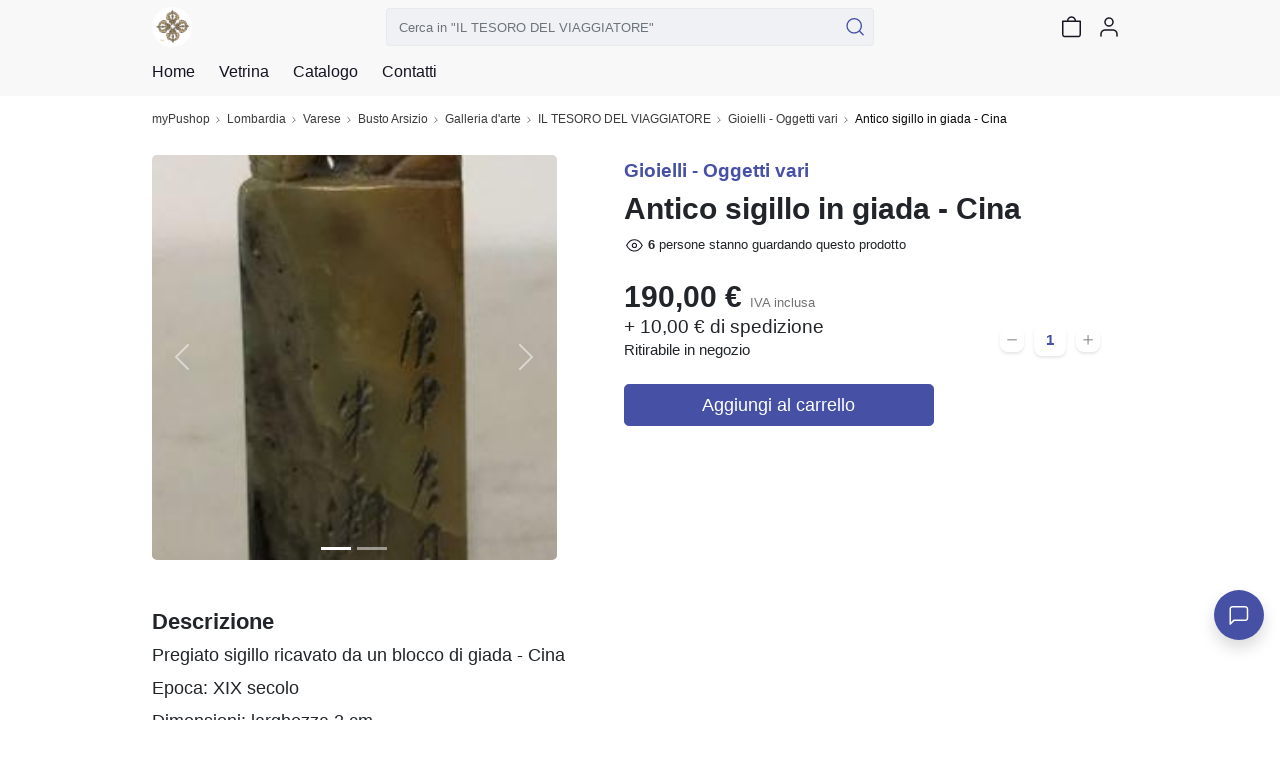

--- FILE ---
content_type: text/html; charset=utf-8
request_url: https://mypushop.com/catalogo/antico-sigillo-in-giada-cina-163483/
body_size: 25208
content:


<!DOCTYPE html>
  
 
 


<html dir="ltr" lang="it-None">
<head>
    <meta charset="utf-8"/>
    <meta name="Charset" content="UTF-8">
    <meta name="author" content="Reddoak S.r.l.">
    <meta name="Robots" content="INDEX,FOLLOW">
    <meta name="viewport" content="width=device-width, initial-scale=1"/>
    <meta http-equiv="X-UA-Compatible" content="IE=edge">
    <meta name="apple-mobile-web-app-title" content="Meraviglia">
    <meta name="application-name" content="Meraviglia">
    <meta name="msapplication-TileColor" content="#ffffff">
    <meta name="msapplication-TileImage" content="/static/favicons/mstile-144x144.png">
    <meta name="theme-color" content="#ffffff">
    <meta name="google-site-verification" content="0riL6bjNbNDLnsmSvRltRmUhRup4oIop6ICrLDbMeSA"/>
    <meta name="google-signin-client_id"
          content="818515116901-hgte843hj5ii2udl83566kpmedajn427.apps.googleusercontent.com">
    <meta name="google-signin-scope" content="profile email">

    <title>
        
            
                myPushop
             -
        
        
    IL TESORO DEL VIAGGIATORE | Antico sigillo in giada - Cina

    </title>

    
    <meta name="description" content=" Pregiato sigillo ricavato da un blocco di giada - Cina

Epoca: XIX secolo

Dimensioni: larghezza 2 cm
profondità 1,4 cm
altezza 9 cm">
    <meta name="apple-itunes-app" content="app-id= 995812848, app-argument=https://mypushop.com/s/f5bebf/catalogo/23767/elemento/163483">


    
        <!-- Google Tag Manager -->
        <script>(function (w, d, s, l, i) {
            w[l] = w[l] || [];
            w[l].push({'gtm.start': new Date().getTime(), event: 'gtm.js'});
            var f = d.getElementsByTagName(s)[0], j = d.createElement(s), dl = l != 'dataLayer' ? '&l=' + l : '';
            j.async = true;
            j.src = 'https://www.googletagmanager.com/gtm.js?id=' + i + dl;
            f.parentNode.insertBefore(j, f);
        })(window, document, 'script', 'dataLayer', 'GTM-MM88NDD');</script>
        <!-- End Google Tag Manager -->
    
    

    
    <meta property="og:site_name" content="myPushop">
    <meta property="og:description" content="Pregiato sigillo ricavato da un blocco di giada - Cina

Epoca: XIX secolo

Dimensioni: larghezza 2 cm
profondità 1,4 cm
altezza 9 cm">
    <meta property="og:title" content="IL TESORO DEL VIAGGIATORE: Antico sigillo in giada - Cina">
    <meta property="og:url" content="https://mypushop.com/catalogo/antico-sigillo-in-giada-cina-163483/">
    
        <meta property="og:type" content="product">
        <meta property="product:price:currency" content="EUR">
        <meta property="og:availability"
              content="instock">
        <meta property="product:price:amount" content="190.00">
        
        
        
        
        
        
        
        
        
        
        
        
        
            <meta property="og:image:secure_url" content="https://mypushop.com/media/images/fed43fc4-2486-4b99-ace0-5838466fe960.jpg">
        
    


    
        
            <meta property="og:image" content="https://mypushop.com/media/images/b74ebb2f-870e-4dcc-a4fa-fd730aee576e.jpg">
        
    
        
            <meta property="og:image" content="https://mypushop.com/media/images/d3938e42-3040-401d-bae7-f27835e2de44.jpg">
        
    
    <meta property="product:retailer_item_id" content="163483">


    
        <meta property="fb:app_id" content="1217030285028592"/>
        <meta property="al:ios:app_store_id" content="995812848"/>
        <meta property="al:ios:url" content="mypushop://s/f5bebf/catalogo/23767/elemento/163483"/>
        <meta property="al:ios:app_name" content="myPushop"/>
        <meta property="al:android:url" content="https://mypushop.com/s/f5bebf/catalogo/23767/elemento/163483">
        <meta property="al:android:package" content="com.reddoak.mypushop">
        <meta property="al:android:app_name" content="myPushop">
    
    <meta property="fb:pages" content="825356174204719">
    <meta property="og:locale" content="it_None">

    
        
            <link rel="apple-touch-icon" sizes="57x57" href="/static/favicons/apple-touch-icon-57x57.png">
            <link rel="apple-touch-icon" sizes="60x60" href="/static/favicons/apple-touch-icon-60x60.png">
            <link rel="apple-touch-icon" sizes="72x72" href="/static/favicons/apple-touch-icon-72x72.png">
            <link rel="apple-touch-icon" sizes="76x76" href="/static/favicons/apple-touch-icon-76x76.png">
            <link rel="apple-touch-icon" sizes="114x114"
                  href="/static/favicons/apple-touch-icon-114x114.png">
            <link rel="apple-touch-icon" sizes="120x120"
                  href="/static/favicons/apple-touch-icon-120x120.png">
            <link rel="apple-touch-icon" sizes="144x144"
                  href="/static/favicons/apple-touch-icon-144x144.png">
            <link rel="apple-touch-icon" sizes="152x152"
                  href="/static/favicons/apple-touch-icon-152x152.png">
            <link rel="apple-touch-icon" sizes="180x180"
                  href="/static/favicons/apple-touch-icon-180x180.png">

            <link rel="icon" type="image/png" href="/static/favicons/favicon-32x32.png" sizes="32x32">
            <link rel="icon" type="image/png" href="/static/favicons/android-chrome-192x192.png"
                  sizes="192x192">
            <link rel="icon" type="image/png" href="/static/favicons/favicon-96x96.png" sizes="96x96">
            <link rel="icon" type="image/png" href="/static/favicons/favicon-16x16.png" sizes="16x16">
        
    

    <link rel="manifest" href="/static/favicons/manifest.json">
    
        <link rel="canonical" href="https://mypushop.com/catalogo/antico-sigillo-in-giada-cina-163483/">
    
    <script type="application/ld+json">
        
            {
                "@context": "https://schema.org/",
                "@type": "Product",
                "sku": "163483",
                "inProductGroupWithID": "163483",
                "name": "Antico sigillo in giada \u002D Cina",
                "url": "https://mypushop.com/catalogo/antico\u002Dsigillo\u002Din\u002Dgiada\u002Dcina\u002D163483/",
                "image_link": "https://mypushop.com/media/images/fed43fc4-2486-4b99-ace0-5838466fe960.jpg",
                
                
                
                
                
                
                "image": [
                    
                        "https://mypushop.com/media/images/fed43fc4-2486-4b99-ace0-5838466fe960.jpg",
                    
                        "https://mypushop.com/media/images/d6ff81b6-00e1-453e-9c29-3404e9f67210.jpg"
                    
                ],
                "offers": {
                    "@type": "Offer",
                    "url": "https://mypushop.com/catalogo/antico-sigillo-in-giada-cina-163483/",
                    "priceCurrency": "EUR",
                    "price": "190.00",
                    "priceValidUntil": "",
                    "sku": "163483",
                    "availability": "https://schema.org/InStock"
                },
                "description": "Pregiato sigillo ricavato da un blocco di giada \u002D Cina  Epoca: XIX secolo  Dimensioni: larghezza 2 cm profondità 1,4 cm altezza 9 cm"
            }
        
    </script>

    <!-- Stylesheets START ============================================= -->
    <link rel="stylesheet" href="/static/CACHE/css/output.b6db56340bd4.css" type="text/css">
    
    
    <link rel="stylesheet"
          href="https://cdn.jsdelivr.net/npm/vanillajs-datepicker@1.1.2/dist/css/datepicker-bs4.min.css">

    

    <!-- Stylesheets END ============================================= -->
    <link rel="stylesheet" href="/static/CACHE/css/output.1a869b68acd9.css" type="text/css" media="all">
</head>
<body>




    
    
    
    
    
    
    
    

    
        

            

            


<nav class="header-component navbar fixed-top navbar-light">
    <div class="header-content container-md">
        
        
        
        <div class="d-flex flex-row align-items-center">
            <a href="/il-tesoro-del-viaggiatore-galleria-darte-busto-arsizio-varese-e-provincia-f5bebf-s/" class="navbar-brand">
                <img src="/media/shops/icons/30427bc6-3051-4cef-9040-f9f0bdb7251c.jpg" class="shop-logo" alt="IL TESORO DEL VIAGGIATORE logo">
            </a>
            <button class="d-md-none shop-menu-toggler btn btn-link text-light"
                    data-toggle="collapse" data-target="#shop-menu"
                    aria-controls="shop-menu" aria-expanded="false" aria-label="Toggle shop menu"
            >
                <i class="myp-icon myp-icon-menu"></i>
                <i class="myp-icon myp-icon-x"></i>
            </button>
        </div>
        <div class="d-none d-md-block top-0 w-50" id="search-box-collapse">
            
<div class="shop-search-box-component">
    
    
    
        
            <form action="/il-tesoro-del-viaggiatore-galleria-darte-busto-arsizio-varese-e-provincia-f5bebf-s/search/" method="get" name="search-form" onsubmit="return validateSearch(event)" role="search">
                
                <div class="input-group">
                    <input type="text" class="form-control"
                           placeholder='Cerca in "IL TESORO DEL VIAGGIATORE"'
                           aria-label='Cerca in "IL TESORO DEL VIAGGIATORE"' name="q"
                           >
                    <button class="btn btn-outline-secondary button-search" type="submit" title="Cerca">
                        <i class="myp-icon myp-icon-search myp-icon-primary"></i>
                    </button>
                </div>
            </form>
        
    
</div>
<script type="application/javascript">
    function validateSearch(event) {
        const searchString = event.target['q'].value
        if (!searchString || searchString.length < 1) {
            showSnackbar('Inserisci la parola da cercare')
            return false
        }
    }
</script>
        </div>
        <div class="d-flex flex-row">
            
            
            
                <a href="/il-tesoro-del-viaggiatore-galleria-darte-busto-arsizio-varese-e-provincia-f5bebf-s/search/"
                   class=" d-md-none btn btn-link text-light">
                    <i class="myp-icon myp-icon-search"></i>
                </a>
            
            
            
            
            
            
                
<a id="cart-icon" href="/il-tesoro-del-viaggiatore-galleria-darte-busto-arsizio-varese-e-provincia-f5bebf-s/carrello/"
   class="btn btn-link text-light btn-cart" rel="nofollow" title="Vai al carrello">
    <i class="myp-icon myp-icon-shopping-bag"></i>
    <span id="cart-badge" class="badge badge-pill bg-danger d-none">
        <span id="cart-quantity"></span>
    </span>
</a>

<script>
    let productsQuantity = 0, foodQuantity = 0;
    function updateCartIcon({products, food}) {
        const nullOrUndefined = value => [null, undefined].some(v => v === value);

        if (!nullOrUndefined(products)) {
            productsQuantity = products;
        }

        if (!nullOrUndefined(food)) {
            foodQuantity = food;
        }

        const cartBadge = document.getElementById('cart-badge');

        if (cartBadge) {
            if (productsQuantity || foodQuantity) {
                cartBadge.querySelector('#cart-quantity').innerHTML = productsQuantity && foodQuantity ?
                    `${productsQuantity}+${foodQuantity}` : productsQuantity ?
                        productsQuantity : foodQuantity;
                cartBadge.classList.remove('d-none');
            } else {
                cartBadge.classList.add('d-none');
            }
        }
    }
</script>

<script type="module">
    import {store} from "../../../static/store/store.js";
    import {loadCartItems} from "../../../static/containers/ProductsCheckout/ProductsCheckout.slice.js";

    store.subscribe(() => {
        const {productsCheckout: productsCheckoutState} = store.getState();
        const prevQuantity = productsQuantity;
        productsQuantity = productsCheckoutState.quantity;
        if (productsQuantity !== null && prevQuantity !== productsQuantity) {
            updateCartIcon({});
        }
    });

    document.addEventListener('DOMContentLoaded', () => {
        store.dispatch(loadCartItems());

        const foodItems = JSON.parse(window.localStorage.getItem('FOOD_ITEMS_f5bebf') || '[]');
        foodQuantity = 0;
        foodItems.forEach(item => foodQuantity += item.quantity);
        updateCartIcon({});
    });
</script>
            
            
                <button class="user-menu-toggler btn btn-link text-light" onclick="showLoginModal()" title="Login">
                    <i class="myp-icon myp-icon-user"></i>
                </button>
            
            
            
            
            
            
            
            
            
            
            
        </div>
    </div>
    
<div class="collapse shop-header-menu-component collapse" id="shop-menu">
    <div class="shop-header-menu-content">
        <div class="container-md px-0">
            <ul class="menu-items">
                
                
                
                <li class="menu-item ">
                    <a href="/il-tesoro-del-viaggiatore-galleria-darte-busto-arsizio-varese-e-provincia-f5bebf-s/">
                        <div class="menu-item-content">
                            <span>Home</span>
                        </div>
                        <i class="myp-icon myp-icon-chevron-right"></i>
                    </a>
                </li>
                
                <li class="menu-item ">
                    <a href="/il-tesoro-del-viaggiatore-galleria-darte-busto-arsizio-varese-e-provincia-f5bebf-s/vetrina/" data-toggle="collapse" data-target="#shop-menu"
                       class="shop-menu-toggler ">
                        <div class="menu-item-content">
                            <span>Vetrina</span>
                        </div>
                        <i class="myp-icon myp-icon-chevron-right"></i>
                    </a>
                </li>
                
                
                    
                        <li>
                            <div class="accordion" id="catalog-accordion">
                                <div class="accordion-item menu-item ">
                                    <div class="accordion-header" id="flush-heading-catalog">
                                        <div class="accordion-button menu-item-header collapsed"
                                             data-toggle="collapse" data-target="#flush-collapse-catalog" aria-expanded="false"
                                             aria-controls="flush-collapse-catalog"
                                        >
                                            
                                            
                                            
                                            
                                            
                                                <span onclick="window.location = ''"
                                                      class="item-title">
                                                Catalogo
                                            </span>
                                            
                                            <i class="myp-icon myp-icon-chevron-down"></i>
                                            <i class="myp-icon myp-icon-x"></i>
                                        </div>
                                    </div>
                                    <div id="flush-collapse-catalog"
                                         class="accordion-collapse collapse "
                                         aria-labelledby="flush-heading-catalog" data-parent="#catalog-accordion"
                                    >
                                        <div class="accordion-body">
                                            
                                                
                                                
                                                
                                                    <a href="/il-tesoro-del-viaggiatore-galleria-darte-busto-arsizio-varese-e-provincia-f5bebf-s/mobili-credenze-tavoli-23770/"
                                                       class="shop-menu-toggler "
                                                       data-toggle="collapse" data-target="#shop-menu"
                                                    >
                                                        <div class="menu-item-content">
                                                            <span>Mobili - Credenze - Tavoli</span>
                                                        </div>
                                                        <i class="myp-icon myp-icon-chevron-right"></i>
                                                    </a>
                                                
                                            
                                                
                                                
                                                
                                                    <a href="/il-tesoro-del-viaggiatore-galleria-darte-busto-arsizio-varese-e-provincia-f5bebf-s/vasi-piatti-vassoi-teiere-23760/"
                                                       class="shop-menu-toggler "
                                                       data-toggle="collapse" data-target="#shop-menu"
                                                    >
                                                        <div class="menu-item-content">
                                                            <span>Vasi-Piatti-Vassoi-Teiere</span>
                                                        </div>
                                                        <i class="myp-icon myp-icon-chevron-right"></i>
                                                    </a>
                                                
                                            
                                                
                                                
                                                
                                                    <a href="/il-tesoro-del-viaggiatore-galleria-darte-busto-arsizio-varese-e-provincia-f5bebf-s/scatole-contenitori-bauli-23761/"
                                                       class="shop-menu-toggler "
                                                       data-toggle="collapse" data-target="#shop-menu"
                                                    >
                                                        <div class="menu-item-content">
                                                            <span>Scatole - Contenitori - Bauli</span>
                                                        </div>
                                                        <i class="myp-icon myp-icon-chevron-right"></i>
                                                    </a>
                                                
                                            
                                                
                                                
                                                
                                                    <a href="/il-tesoro-del-viaggiatore-galleria-darte-busto-arsizio-varese-e-provincia-f5bebf-s/dipinti-pannelli-specchi-23763/"
                                                       class="shop-menu-toggler "
                                                       data-toggle="collapse" data-target="#shop-menu"
                                                    >
                                                        <div class="menu-item-content">
                                                            <span>Dipinti-Pannelli-Specchi</span>
                                                        </div>
                                                        <i class="myp-icon myp-icon-chevron-right"></i>
                                                    </a>
                                                
                                            
                                                
                                                
                                                
                                                    <a href="/il-tesoro-del-viaggiatore-galleria-darte-busto-arsizio-varese-e-provincia-f5bebf-s/statue-23764/"
                                                       class="shop-menu-toggler "
                                                       data-toggle="collapse" data-target="#shop-menu"
                                                    >
                                                        <div class="menu-item-content">
                                                            <span>Statue</span>
                                                        </div>
                                                        <i class="myp-icon myp-icon-chevron-right"></i>
                                                    </a>
                                                
                                            
                                                
                                                
                                                
                                                    <a href="/il-tesoro-del-viaggiatore-galleria-darte-busto-arsizio-varese-e-provincia-f5bebf-s/colonne-capitelli-portali-23766/"
                                                       class="shop-menu-toggler "
                                                       data-toggle="collapse" data-target="#shop-menu"
                                                    >
                                                        <div class="menu-item-content">
                                                            <span>Colonne-Capitelli-Portali</span>
                                                        </div>
                                                        <i class="myp-icon myp-icon-chevron-right"></i>
                                                    </a>
                                                
                                            
                                                
                                                
                                                
                                                    <a href="/il-tesoro-del-viaggiatore-galleria-darte-busto-arsizio-varese-e-provincia-f5bebf-s/gioielli-oggetti-vari-23767/"
                                                       class="shop-menu-toggler "
                                                       data-toggle="collapse" data-target="#shop-menu"
                                                    >
                                                        <div class="menu-item-content">
                                                            <span>Gioielli - Oggetti vari</span>
                                                        </div>
                                                        <i class="myp-icon myp-icon-chevron-right"></i>
                                                    </a>
                                                
                                            
                                                
                                                
                                                
                                                    <a href="/il-tesoro-del-viaggiatore-galleria-darte-busto-arsizio-varese-e-provincia-f5bebf-s/lampade-lanterne-23768/"
                                                       class="shop-menu-toggler "
                                                       data-toggle="collapse" data-target="#shop-menu"
                                                    >
                                                        <div class="menu-item-content">
                                                            <span>Lampade - Lanterne</span>
                                                        </div>
                                                        <i class="myp-icon myp-icon-chevron-right"></i>
                                                    </a>
                                                
                                            
                                                
                                                
                                                
                                                    <a href="/il-tesoro-del-viaggiatore-galleria-darte-busto-arsizio-varese-e-provincia-f5bebf-s/oggetti-antichi-africani-23874/"
                                                       class="shop-menu-toggler "
                                                       data-toggle="collapse" data-target="#shop-menu"
                                                    >
                                                        <div class="menu-item-content">
                                                            <span>Oggetti antichi africani</span>
                                                        </div>
                                                        <i class="myp-icon myp-icon-chevron-right"></i>
                                                    </a>
                                                
                                            
                                                
                                                
                                                
                                                    <a href="/il-tesoro-del-viaggiatore-galleria-darte-busto-arsizio-varese-e-provincia-f5bebf-s/tappeti-27932/"
                                                       class="shop-menu-toggler "
                                                       data-toggle="collapse" data-target="#shop-menu"
                                                    >
                                                        <div class="menu-item-content">
                                                            <span>Tappeti</span>
                                                        </div>
                                                        <i class="myp-icon myp-icon-chevron-right"></i>
                                                    </a>
                                                
                                            
                                        </div>
                                    </div>
                                </div>
                            </div>
                        </li>
                    
                
                
                
                
                
                
                
                <li class="menu-item">
                    <a href="/il-tesoro-del-viaggiatore-galleria-darte-busto-arsizio-varese-e-provincia-f5bebf-s/#contacts-section">
                        <div class="menu-item-content">
                            <span>Contatti</span>
                        </div>
                        <i class="myp-icon myp-icon-chevron-right"></i>
                    </a>
                </li>
            </ul>
        </div>
    </div>
</div>
</nav>
<div class="header-component-spacer"></div>
<script>
    document.addEventListener('DOMContentLoaded', function () {
        Array.from(document.getElementsByClassName('shop-menu-toggler')).forEach(el => el.addEventListener('click', function () {
            setTimeout(() => {
                const menu = document.getElementById('shop-menu');
                const body = document.getElementsByTagName('body')[0];
                if (menu.classList.contains('show')) {
                    body.classList.add('overflow-hidden');
                } else {
                    body.classList.remove('overflow-hidden');
                }
            }, 500);
        }));
    });
    
</script>

            

<nav class="breadcrumb-component d-none d-md-block" aria-label="breadcrumb">
    <div class="container-md">
        <ol class="breadcrumb mb-0 mt-1 px-0 bg-transparent">
            
                <li class="breadcrumb-item">
                    <a href="/">myPushop</a>
                </li>
                
                    <li class="breadcrumb-item">
                        <a href="/shops/lombardia?region=9">Lombardia</a>
                    </li>
                
                
                    <li class="breadcrumb-item">
                        
                            <a href="/shops/a-varese-e-provincia?province=50">Varese</a>
                        
                    </li>
                
                
                    <li class="breadcrumb-item">
                        <a href="/shops/busto-arsizio?q=Busto%20Arsizio">Busto Arsizio</a>
                    </li>
                
                
                    
                        <li class="breadcrumb-item">
                            <a href="/shops/galleria-darte?category=118">
                                Galleria d&#39;arte
                            </a>
                        </li>
                    
                
                
                    <li class="breadcrumb-item">
                        <a href="/il-tesoro-del-viaggiatore-galleria-darte-busto-arsizio-varese-e-provincia-f5bebf-s/">IL TESORO DEL VIAGGIATORE</a>
                    </li>
                
            
            
                <li class="breadcrumb-item ">
                    
                        <a href="https://mypushop.com/il-tesoro-del-viaggiatore-galleria-darte-busto-arsizio-varese-e-provincia-f5bebf-s/gioielli-oggetti-vari-23767/">Gioielli - Oggetti vari</a>
                    
                </li>
            
                <li class="breadcrumb-item active">
                    
                        Antico sigillo in giada - Cina
                    
                </li>
            
        </ol>
    </div>
</nav>

            <main>
                
    <div id="shop-item-page">
        
            <div class="p-0 container-md d-md-flex mt-0 mt-md-3 justify-content-between">
                <div class="carousel-section container-md col-md-6 col-lg-5 ml-lg-0 pr-lg-0">
                    <section class="shop-item-carousel-component">
                        
<div id="shop-item-carousel" class="carousel slide carousel-component" data-interval="false">
    
        <ol class="carousel-indicators">
            
                <li data-target="#shop-item-carousel"
                    data-slide-to="0"
                    class="active"
                ></li>
                
            
                <li data-target="#shop-item-carousel"
                    data-slide-to="1"
                    
                ></li>
                
            
        </ol>
    
    <div class="carousel-inner"
         id="main-carousel-inner"
         data-ligthbox-sources="/media/images/fed43fc4-2486-4b99-ace0-5838466fe960.jpg,/media/images/d6ff81b6-00e1-453e-9c29-3404e9f67210.jpg">
        
            <figure class="carousel-item active"
                    >
                <img loading="lazy"
                    src="/media/images/fed43fc4-2486-4b99-ace0-5838466fe960.jpg"
                    data-lightbox-id="shop-item-carousel" data-lightbox-index="0"
                    role="presentation">
            </figure>
        
            <figure class="carousel-item "
                    >
                <img loading="lazy"
                    src="/media/images/d6ff81b6-00e1-453e-9c29-3404e9f67210.jpg"
                    data-lightbox-id="shop-item-carousel" data-lightbox-index="1"
                    role="presentation">
            </figure>
        
        
    </div>
    
        <div class="carousel-control-prev" href="#shop-item-carousel" role="button"
             data-slide="prev">
            <span class="carousel-control-prev-icon" aria-hidden="true"></span>
            <span class="visually-hidden">Previous</span>
        </div>
        <div class="carousel-control-next" href="#shop-item-carousel" role="button"
             data-slide="next">
            <span class="carousel-control-next-icon" aria-hidden="true"></span>
            <span class="visually-hidden">Next</span>
        </div>
    
</div>
                    </section>
                </div>
                <div class="container-md mt-3 mt-md-1 col-md-6">
                    
<div class="shop-item-info-component mb-4">
    
    <h2 class="h5 text-primary">Gioielli - Oggetti vari</h2>
    <h1 class="h2">Antico sigillo in giada - Cina</h1>
    
    
    
        
            <small class="d-flex align-items-center">
                <i class="myp-icon myp-icon-eye myp-icon-s"></i>
                <b id="people-counter" class="mx-1">10</b>
                <span>persone stanno guardando questo prodotto</span>
            </small>
        
    
    <div class="d-flex justify-content-between align-items-end mt-4">
        

    <div class="shop-product-price-component">
        <ul class="price-items">
            
                <li id="price-203206" class="d-none">
                    
                    <h2 class="mb-0">
                        
                            190,00 €
                            <small class="font-weight-normal text-secondary">
                                
                                    IVA inclusa
                                
                            </small>
                        
                    </h2>
                    
                        <span class="body font-weight-normal">
                            
                                
                                    <span>
                                        + 10,00
                                        € di spedizione
                                    </span>
                                
                            
                        </span>
                    
                    
                        <p class="body-2 font-weight-normal">Ritirabile in negozio</p>
                    
                </li>
            
        </ul>
    </div>

        
            <div id="quantityHandler"></div>
        
    </div>
</div>
                    
                        <div id="variantSelector">
                            <div class="d-flex justify-content-center">
                                <div class="spinner-border text-primary"></div>
                            </div>
                        </div>
                    
                </div>
            </div>
            <div class="container-md with-section-spacing">
                <label class="h4">Descrizione</label>
                <div class="shop-item-description p"><p>Pregiato sigillo ricavato da un blocco di giada - Cina</p>

<p>Epoca: XIX secolo</p>

<p>Dimensioni: larghezza 2 cm<br />profondità 1,4 cm<br />altezza 9 cm</p></div>
            </div>
            
            
                <div id="shopItem"
                     data-item='"{\u0022id\u0022:163483,\u0022shop\u0022:5248,\u0022user_shop_groups\u0022:[],\u0022shop_item_type\u0022:{\u0022id\u0022:23767,\u0022seo_description_slug\u0022:\u0022gioielli\u002Doggetti\u002Dvari\u0022,\u0022shop\u0022:5248,\u0022name\u0022:\u0022Gioielli \u002D Oggetti vari\u0022,\u0022is_active\u0022:true,\u0022order\u0022:6000.0,\u0022item_type\u0022:0,\u0022max_ship_distance\u0022:0},\u0022title\u0022:\u0022Antico sigillo in giada \u002D Cina\u0022,\u0022description\u0022:\u0022Pregiato sigillo ricavato da un blocco di giada \u002D Cina\u005Cn\u005CnEpoca: XIX secolo\u005Cn\u005CnDimensioni: larghezza 2 cm\u005Cnprofondità 1,4 cm\u005Cnaltezza 9 cm\u0022,\u0022share_link\u0022:\u0022http://mypu.shop/i163483\u0022,\u0022images\u0022:[{\u0022id\u0022:406037,\u0022image\u0022:\u0022/media/images/fed43fc4\u002D2486\u002D4b99\u002Dace0\u002D5838466fe960.jpg\u0022,\u0022image_hd\u0022:\u0022/media/images/b74ebb2f\u002D870e\u002D4dcc\u002Da4fa\u002Dfd730aee576e.jpg\u0022,\u0022aspect_ratio\u0022:0.372255806554248,\u0022shop\u0022:5248},{\u0022id\u0022:406038,\u0022image\u0022:\u0022/media/images/d6ff81b6\u002D00e1\u002D453e\u002D9c29\u002D3404e9f67210.jpg\u0022,\u0022image_hd\u0022:\u0022/media/images/d3938e42\u002D3040\u002D401d\u002Dbae7\u002Df27835e2de44.jpg\u0022,\u0022aspect_ratio\u0022:1.51284175642088,\u0022shop\u0022:5248}],\u0022image_order\u0022:[406037,406038],\u0022seo_description_slug\u0022:\u0022antico\u002Dsigillo\u002Din\u002Dgiada\u002Dcina\u0022,\u0022video\u0022:null,\u0022is_visible\u0022:true,\u0022is_deleted\u0022:false,\u0022issued_date\u0022:\u00222020\u002D08\u002D06T17:53:43.032007+02:00\u0022,\u0022last_update_datetime\u0022:\u00222025\u002D09\u002D01T19:46:55.096884+02:00\u0022,\u0022order\u0022:100.0,\u0022is_bookable\u0022:false,\u0022price_string\u0022:null,\u0022is_ships\u0022:false,\u0022quantity\u0022:1,\u0022timespan\u0022:\u002200:00:00\u0022,\u0022max_booking_time\u0022:\u002200:00:00\u0022,\u0022min_booking_time\u0022:\u002200:00:00\u0022,\u0022need_confirmation\u0022:false,\u0022bookingservice\u0022:null,\u0022buyproduct\u0022:{\u0022shop_item\u0022:163483,\u0022buyproductattribute_set\u0022:[],\u0022buyproductentity_set\u0022:[{\u0022id\u0022:203206,\u0022attribute_values\u0022:[],\u0022delta_price\u0022:\u00220.00\u0022,\u0022delta_shipping_fee\u0022:\u00220.00\u0022,\u0022quantity\u0022:1,\u0022sku\u0022:null,\u0022last_update_datetime\u0022:\u00222025\u002D09\u002D01T19:46:55.346611+02:00\u0022,\u0022product\u0022:163483,\u0022shop\u0022:5248,\u0022image\u0022:null}],\u0022discounted_price\u0022:null,\u0022is_bookable\u0022:true,\u0022base_price\u0022:\u0022190.00\u0022,\u0022base_shipping_fee\u0022:\u002210.00\u0022,\u0022is_shipping_fee_associable\u0022:false,\u0022currency\u0022:\u0022EUR\u0022,\u0022is_done_in\u0022:true,\u0022is_ships\u0022:true,\u0022is_confirmation_needed\u0022:false,\u0022last_update_datetime\u0022:\u00222025\u002D09\u002D01T19:46:55.255032+02:00\u0022,\u0022buy_status\u0022:2,\u0022is_physical_product\u0022:true,\u0022is_reduce_quantity_enabled\u0022:true,\u0022vat\u0022:null,\u0022show_price_without_vat\u0022:false,\u0022google_product_category\u0022:null,\u0022google_product_type\u0022:\u0022Gioielli \u002D Oggetti vari\u0022,\u0022condition\u0022:null,\u0022gtin\u0022:null,\u0022brand\u0022:null,\u0022mpn\u0022:null,\u0022item_group_id\u0022:null,\u0022gender\u0022:null,\u0022age_group\u0022:null,\u0022color\u0022:null,\u0022size\u0022:null,\u0022shipping_weight\u0022:null,\u0022shop\u0022:5248,\u0022country_currency\u0022:1},\u0022hotelroomtype\u0022:null,\u0022rentitem\u0022:null,\u0022course\u0022:null,\u0022reservedeal\u0022:null,\u0022discount_codes\u0022:[]}"'
                     data-variants='"[]"'
                     data-currentbuyproductentityid="203206"
                ></div>
            
        
        <div class="container-md mt-4">
            
            
                


    <section
            class="shop-recommended-products-component horizontal-scroll-section  with-section-spacing">
        

    <div class="section-header-component mb-4">
        <div class="titles-container">
            <h2 class="mb-0 h4">Prodotti correlati</h2>
            <h3 class="h6 font-weight-normal d-none d-md-block mb-0">Potrebbero interessarti</h3>
        </div>
        
    </div>

        <div class="section-horizontal">
            
                <div class="col-recommended-product-item col col-5 mr-3">
                    


<article class="shop-product-item-component" itemscope itemtype="http://schema.org/Product">
    
    
    <a href="/catalogo/pennello-da-calligrafia-cina-163201/" rel="bookmark">
        <div class="shop-product-item-images">
            
<div id="recomaded-carousel-shop-product-item-163201" class="carousel slide carousel-component" data-interval="false">
    
    <div class="carousel-inner"
         
         data-ligthbox-sources="/media/images/ff38ba2f-8efb-4b30-8644-32f27796c3e7.jpg">
        
            <figure class="carousel-item active"
                    >
                <img loading="lazy"
                    src="/media/images/ff38ba2f-8efb-4b30-8644-32f27796c3e7.jpg"
                    
                    role="presentation">
            </figure>
        
        
    </div>
    
</div>
        </div>
        <div class="shop-product-item-content">
            <div>
                <h3 class="h6 mb-0 product-title" itemprop="name">Pennello da calligrafia - Cina</h3>
                <p class="button-2 text-primary product-category">Gioielli - Oggetti vari</p>
            </div>
            <div class="price">
                <div class="d-flex flex-column" itemprop="offers" itemscope itemtype="https://schema.org/Offer">
                    

                    
                        
                            <strong class="h6 mb-0" itemprop="price">
                                1,00
                                €
                            </strong>
                        
                    
                </div>
                
                    <i class="myp-icon myp-icon-shopping-cart-add myp-icon-dark"></i>
                
            </div>
        </div>
    </a>
</article>
                </div>
            
                <div class="col-recommended-product-item col col-5 mr-3">
                    


<article class="shop-product-item-component" itemscope itemtype="http://schema.org/Product">
    
    
    <a href="/catalogo/lingam-india-163439/" rel="bookmark">
        <div class="shop-product-item-images">
            
<div id="recomaded-carousel-shop-product-item-163439" class="carousel slide carousel-component" data-interval="false">
    
    <div class="carousel-inner"
         
         data-ligthbox-sources="/media/images/9c199339-f2fd-4e8f-b962-91ded0e23190.jpg">
        
            <figure class="carousel-item active"
                    >
                <img loading="lazy"
                    src="/media/images/9c199339-f2fd-4e8f-b962-91ded0e23190.jpg"
                    
                    role="presentation">
            </figure>
        
        
    </div>
    
</div>
        </div>
        <div class="shop-product-item-content">
            <div>
                <h3 class="h6 mb-0 product-title" itemprop="name">Lingam - India</h3>
                <p class="button-2 text-primary product-category">Gioielli - Oggetti vari</p>
            </div>
            <div class="price">
                <div class="d-flex flex-column" itemprop="offers" itemscope itemtype="https://schema.org/Offer">
                    

                    
                        
                            <strong class="h6 mb-0" itemprop="price">
                                125,00
                                €
                            </strong>
                        
                    
                </div>
                
                    <i class="myp-icon myp-icon-shopping-cart-add myp-icon-dark"></i>
                
            </div>
        </div>
    </a>
</article>
                </div>
            
                <div class="col-recommended-product-item col col-5 mr-3">
                    


<article class="shop-product-item-component" itemscope itemtype="http://schema.org/Product">
    
    
    <a href="/catalogo/purba-in-argento-tibetano-163190/" rel="bookmark">
        <div class="shop-product-item-images">
            
<div id="recomaded-carousel-shop-product-item-163190" class="carousel slide carousel-component" data-interval="false">
    
        <ol class="carousel-indicators">
            
                <li data-target="#recomaded-carousel-shop-product-item-163190"
                    data-slide-to="0"
                    class="active"
                ></li>
                
            
                <li data-target="#recomaded-carousel-shop-product-item-163190"
                    data-slide-to="1"
                    
                ></li>
                
            
                <li data-target="#recomaded-carousel-shop-product-item-163190"
                    data-slide-to="2"
                    
                ></li>
                
            
                <li data-target="#recomaded-carousel-shop-product-item-163190"
                    data-slide-to="3"
                    
                ></li>
                
            
                <li data-target="#recomaded-carousel-shop-product-item-163190"
                    data-slide-to="4"
                    
                ></li>
                
            
        </ol>
    
    <div class="carousel-inner"
         
         data-ligthbox-sources="/media/images/a910f45b-9d63-4533-8378-578d45aa64f0.jpg,/media/images/41e8c9c9-5d42-47ac-b364-b7e467389b27.jpg,/media/images/b7e59b6e-b467-4ebc-9826-654f8083a020.jpg,/media/images/f7b7bf63-b190-4ebc-ad3c-1839e7545cac.jpg,/media/images/1fbdd09c-06a1-42d5-be23-a31527957e55.jpg">
        
            <figure class="carousel-item active"
                    >
                <img loading="lazy"
                    src="/media/images/a910f45b-9d63-4533-8378-578d45aa64f0.jpg"
                    
                    role="presentation">
            </figure>
        
            <figure class="carousel-item "
                    >
                <img loading="lazy"
                    src="/media/images/41e8c9c9-5d42-47ac-b364-b7e467389b27.jpg"
                    
                    role="presentation">
            </figure>
        
            <figure class="carousel-item "
                    >
                <img loading="lazy"
                    src="/media/images/b7e59b6e-b467-4ebc-9826-654f8083a020.jpg"
                    
                    role="presentation">
            </figure>
        
            <figure class="carousel-item "
                    >
                <img loading="lazy"
                    src="/media/images/f7b7bf63-b190-4ebc-ad3c-1839e7545cac.jpg"
                    
                    role="presentation">
            </figure>
        
            <figure class="carousel-item "
                    >
                <img loading="lazy"
                    src="/media/images/1fbdd09c-06a1-42d5-be23-a31527957e55.jpg"
                    
                    role="presentation">
            </figure>
        
        
    </div>
    
        <div class="carousel-control-prev" href="#recomaded-carousel-shop-product-item-163190" role="button"
             data-slide="prev">
            <span class="carousel-control-prev-icon" aria-hidden="true"></span>
            <span class="visually-hidden">Previous</span>
        </div>
        <div class="carousel-control-next" href="#recomaded-carousel-shop-product-item-163190" role="button"
             data-slide="next">
            <span class="carousel-control-next-icon" aria-hidden="true"></span>
            <span class="visually-hidden">Next</span>
        </div>
    
</div>
        </div>
        <div class="shop-product-item-content">
            <div>
                <h3 class="h6 mb-0 product-title" itemprop="name">Purba in argento tibetano</h3>
                <p class="button-2 text-primary product-category">Gioielli - Oggetti vari</p>
            </div>
            <div class="price">
                <div class="d-flex flex-column" itemprop="offers" itemscope itemtype="https://schema.org/Offer">
                    

                    
                        
                            <strong class="h6 mb-0" itemprop="price">
                                990,00
                                €
                            </strong>
                        
                    
                </div>
                
                    <i class="myp-icon myp-icon-shopping-cart-add myp-icon-dark"></i>
                
            </div>
        </div>
    </a>
</article>
                </div>
            
                <div class="col-recommended-product-item col col-5 mr-3">
                    


<article class="shop-product-item-component" itemscope itemtype="http://schema.org/Product">
    
    
    <a href="/catalogo/bicchierini-in-porcellana-cina-162863/" rel="bookmark">
        <div class="shop-product-item-images">
            
<div id="recomaded-carousel-shop-product-item-162863" class="carousel slide carousel-component" data-interval="false">
    
        <ol class="carousel-indicators">
            
                <li data-target="#recomaded-carousel-shop-product-item-162863"
                    data-slide-to="0"
                    class="active"
                ></li>
                
            
                <li data-target="#recomaded-carousel-shop-product-item-162863"
                    data-slide-to="1"
                    
                ></li>
                
            
        </ol>
    
    <div class="carousel-inner"
         
         data-ligthbox-sources="/media/images/87b43b23-a4cc-4993-8eb1-3f6b34a9e1f9.jpg,/media/images/69eb522a-0b4f-44d9-946c-9fdee8482c37.jpg">
        
            <figure class="carousel-item active"
                    >
                <img loading="lazy"
                    src="/media/images/87b43b23-a4cc-4993-8eb1-3f6b34a9e1f9.jpg"
                    
                    role="presentation">
            </figure>
        
            <figure class="carousel-item "
                    >
                <img loading="lazy"
                    src="/media/images/69eb522a-0b4f-44d9-946c-9fdee8482c37.jpg"
                    
                    role="presentation">
            </figure>
        
        
    </div>
    
        <div class="carousel-control-prev" href="#recomaded-carousel-shop-product-item-162863" role="button"
             data-slide="prev">
            <span class="carousel-control-prev-icon" aria-hidden="true"></span>
            <span class="visually-hidden">Previous</span>
        </div>
        <div class="carousel-control-next" href="#recomaded-carousel-shop-product-item-162863" role="button"
             data-slide="next">
            <span class="carousel-control-next-icon" aria-hidden="true"></span>
            <span class="visually-hidden">Next</span>
        </div>
    
</div>
        </div>
        <div class="shop-product-item-content">
            <div>
                <h3 class="h6 mb-0 product-title" itemprop="name">Bicchierini in porcellana - Cina</h3>
                <p class="button-2 text-primary product-category">Gioielli - Oggetti vari</p>
            </div>
            <div class="price">
                <div class="d-flex flex-column" itemprop="offers" itemscope itemtype="https://schema.org/Offer">
                    

                    
                        
                            <strong class="h6 mb-0" itemprop="price">
                                20,00
                                €
                            </strong>
                        
                    
                </div>
                
                    <i class="myp-icon myp-icon-shopping-cart-add myp-icon-dark"></i>
                
            </div>
        </div>
    </a>
</article>
                </div>
            
                <div class="col-recommended-product-item col col-5 mr-3">
                    


<article class="shop-product-item-component" itemscope itemtype="http://schema.org/Product">
    
    
    <a href="/catalogo/soprammobile-con-scultura-cina-163456/" rel="bookmark">
        <div class="shop-product-item-images">
            
<div id="recomaded-carousel-shop-product-item-163456" class="carousel slide carousel-component" data-interval="false">
    
        <ol class="carousel-indicators">
            
                <li data-target="#recomaded-carousel-shop-product-item-163456"
                    data-slide-to="0"
                    class="active"
                ></li>
                
            
                <li data-target="#recomaded-carousel-shop-product-item-163456"
                    data-slide-to="1"
                    
                ></li>
                
            
                <li data-target="#recomaded-carousel-shop-product-item-163456"
                    data-slide-to="2"
                    
                ></li>
                
            
        </ol>
    
    <div class="carousel-inner"
         
         data-ligthbox-sources="/media/images/0c7af99c-6665-49e8-8b31-d7396a39ed90.jpg,/media/images/06dad08a-c5fa-437e-b5a9-e527fd8426dc.jpg,/media/images/e4003ba6-16a7-47d3-a354-3b95d6bc2685.jpg">
        
            <figure class="carousel-item active"
                    >
                <img loading="lazy"
                    src="/media/images/0c7af99c-6665-49e8-8b31-d7396a39ed90.jpg"
                    
                    role="presentation">
            </figure>
        
            <figure class="carousel-item "
                    >
                <img loading="lazy"
                    src="/media/images/06dad08a-c5fa-437e-b5a9-e527fd8426dc.jpg"
                    
                    role="presentation">
            </figure>
        
            <figure class="carousel-item "
                    >
                <img loading="lazy"
                    src="/media/images/e4003ba6-16a7-47d3-a354-3b95d6bc2685.jpg"
                    
                    role="presentation">
            </figure>
        
        
    </div>
    
        <div class="carousel-control-prev" href="#recomaded-carousel-shop-product-item-163456" role="button"
             data-slide="prev">
            <span class="carousel-control-prev-icon" aria-hidden="true"></span>
            <span class="visually-hidden">Previous</span>
        </div>
        <div class="carousel-control-next" href="#recomaded-carousel-shop-product-item-163456" role="button"
             data-slide="next">
            <span class="carousel-control-next-icon" aria-hidden="true"></span>
            <span class="visually-hidden">Next</span>
        </div>
    
</div>
        </div>
        <div class="shop-product-item-content">
            <div>
                <h3 class="h6 mb-0 product-title" itemprop="name">Soprammobile con scultura - Cina</h3>
                <p class="button-2 text-primary product-category">Gioielli - Oggetti vari</p>
            </div>
            <div class="price">
                <div class="d-flex flex-column" itemprop="offers" itemscope itemtype="https://schema.org/Offer">
                    

                    
                        
                            <strong class="h6 mb-0" itemprop="price">
                                280,00
                                €
                            </strong>
                        
                    
                </div>
                
                    <i class="myp-icon myp-icon-shopping-cart-add myp-icon-dark"></i>
                
            </div>
        </div>
    </a>
</article>
                </div>
            
                <div class="col-recommended-product-item col col-5 mr-3">
                    


<article class="shop-product-item-component" itemscope itemtype="http://schema.org/Product">
    
    
    <a href="/catalogo/stupa-nepalese-163171/" rel="bookmark">
        <div class="shop-product-item-images">
            
<div id="recomaded-carousel-shop-product-item-163171" class="carousel slide carousel-component" data-interval="false">
    
        <ol class="carousel-indicators">
            
                <li data-target="#recomaded-carousel-shop-product-item-163171"
                    data-slide-to="0"
                    class="active"
                ></li>
                
            
                <li data-target="#recomaded-carousel-shop-product-item-163171"
                    data-slide-to="1"
                    
                ></li>
                
            
                <li data-target="#recomaded-carousel-shop-product-item-163171"
                    data-slide-to="2"
                    
                ></li>
                
            
                <li data-target="#recomaded-carousel-shop-product-item-163171"
                    data-slide-to="3"
                    
                ></li>
                
            
                <li data-target="#recomaded-carousel-shop-product-item-163171"
                    data-slide-to="4"
                    
                ></li>
                
            
        </ol>
    
    <div class="carousel-inner"
         
         data-ligthbox-sources="/media/images/3c39148b-44cc-4348-a534-ed2bdda07d9d.jpg,/media/images/72040504-7dc0-4d4c-90fd-7ce8a4dd7375.jpg,/media/images/11d5acb7-16c6-4f82-89ef-77b916ebc774.jpg,/media/images/6746426d-6d9f-4fe3-94cf-c7e24ea89a18.jpg,/media/images/352897d5-1d41-4098-92a6-7a5024dc4531.jpg">
        
            <figure class="carousel-item active"
                    >
                <img loading="lazy"
                    src="/media/images/3c39148b-44cc-4348-a534-ed2bdda07d9d.jpg"
                    
                    role="presentation">
            </figure>
        
            <figure class="carousel-item "
                    >
                <img loading="lazy"
                    src="/media/images/72040504-7dc0-4d4c-90fd-7ce8a4dd7375.jpg"
                    
                    role="presentation">
            </figure>
        
            <figure class="carousel-item "
                    >
                <img loading="lazy"
                    src="/media/images/11d5acb7-16c6-4f82-89ef-77b916ebc774.jpg"
                    
                    role="presentation">
            </figure>
        
            <figure class="carousel-item "
                    >
                <img loading="lazy"
                    src="/media/images/6746426d-6d9f-4fe3-94cf-c7e24ea89a18.jpg"
                    
                    role="presentation">
            </figure>
        
            <figure class="carousel-item "
                    >
                <img loading="lazy"
                    src="/media/images/352897d5-1d41-4098-92a6-7a5024dc4531.jpg"
                    
                    role="presentation">
            </figure>
        
        
    </div>
    
        <div class="carousel-control-prev" href="#recomaded-carousel-shop-product-item-163171" role="button"
             data-slide="prev">
            <span class="carousel-control-prev-icon" aria-hidden="true"></span>
            <span class="visually-hidden">Previous</span>
        </div>
        <div class="carousel-control-next" href="#recomaded-carousel-shop-product-item-163171" role="button"
             data-slide="next">
            <span class="carousel-control-next-icon" aria-hidden="true"></span>
            <span class="visually-hidden">Next</span>
        </div>
    
</div>
        </div>
        <div class="shop-product-item-content">
            <div>
                <h3 class="h6 mb-0 product-title" itemprop="name">Stupa nepalese</h3>
                <p class="button-2 text-primary product-category">Gioielli - Oggetti vari</p>
            </div>
            <div class="price">
                <div class="d-flex flex-column" itemprop="offers" itemscope itemtype="https://schema.org/Offer">
                    

                    
                        
                            <strong class="h6 mb-0" itemprop="price">
                                260,00
                                €
                            </strong>
                        
                    
                </div>
                
                    <i class="myp-icon myp-icon-shopping-cart-add myp-icon-dark"></i>
                
            </div>
        </div>
    </a>
</article>
                </div>
            
                <div class="col-recommended-product-item col col-5 mr-3">
                    


<article class="shop-product-item-component" itemscope itemtype="http://schema.org/Product">
    
    
    <a href="/catalogo/mortaio-india-163320/" rel="bookmark">
        <div class="shop-product-item-images">
            
<div id="recomaded-carousel-shop-product-item-163320" class="carousel slide carousel-component" data-interval="false">
    
        <ol class="carousel-indicators">
            
                <li data-target="#recomaded-carousel-shop-product-item-163320"
                    data-slide-to="0"
                    class="active"
                ></li>
                
            
                <li data-target="#recomaded-carousel-shop-product-item-163320"
                    data-slide-to="1"
                    
                ></li>
                
            
                <li data-target="#recomaded-carousel-shop-product-item-163320"
                    data-slide-to="2"
                    
                ></li>
                
            
        </ol>
    
    <div class="carousel-inner"
         
         data-ligthbox-sources="/media/images/ed595a51-4c7a-40eb-9e23-fafe04387d56.jpg,/media/images/a3a2ecd9-5cc6-4609-9f8d-3407ced862b8.jpg,/media/images/1a645e2f-6b31-494b-b2c6-559210832791.jpg">
        
            <figure class="carousel-item active"
                    >
                <img loading="lazy"
                    src="/media/images/ed595a51-4c7a-40eb-9e23-fafe04387d56.jpg"
                    
                    role="presentation">
            </figure>
        
            <figure class="carousel-item "
                    >
                <img loading="lazy"
                    src="/media/images/a3a2ecd9-5cc6-4609-9f8d-3407ced862b8.jpg"
                    
                    role="presentation">
            </figure>
        
            <figure class="carousel-item "
                    >
                <img loading="lazy"
                    src="/media/images/1a645e2f-6b31-494b-b2c6-559210832791.jpg"
                    
                    role="presentation">
            </figure>
        
        
    </div>
    
        <div class="carousel-control-prev" href="#recomaded-carousel-shop-product-item-163320" role="button"
             data-slide="prev">
            <span class="carousel-control-prev-icon" aria-hidden="true"></span>
            <span class="visually-hidden">Previous</span>
        </div>
        <div class="carousel-control-next" href="#recomaded-carousel-shop-product-item-163320" role="button"
             data-slide="next">
            <span class="carousel-control-next-icon" aria-hidden="true"></span>
            <span class="visually-hidden">Next</span>
        </div>
    
</div>
        </div>
        <div class="shop-product-item-content">
            <div>
                <h3 class="h6 mb-0 product-title" itemprop="name">Mortaio - India</h3>
                <p class="button-2 text-primary product-category">Gioielli - Oggetti vari</p>
            </div>
            <div class="price">
                <div class="d-flex flex-column" itemprop="offers" itemscope itemtype="https://schema.org/Offer">
                    

                    
                        
                            <strong class="h6 mb-0" itemprop="price">
                                195,00
                                €
                            </strong>
                        
                    
                </div>
                
                    <i class="myp-icon myp-icon-shopping-cart-add myp-icon-dark"></i>
                
            </div>
        </div>
    </a>
</article>
                </div>
            
                <div class="col-recommended-product-item col col-5 mr-3">
                    


<article class="shop-product-item-component" itemscope itemtype="http://schema.org/Product">
    
    
    <a href="/catalogo/broccaanfora-afghanistan-163468/" rel="bookmark">
        <div class="shop-product-item-images">
            
<div id="recomaded-carousel-shop-product-item-163468" class="carousel slide carousel-component" data-interval="false">
    
        <ol class="carousel-indicators">
            
                <li data-target="#recomaded-carousel-shop-product-item-163468"
                    data-slide-to="0"
                    class="active"
                ></li>
                
            
                <li data-target="#recomaded-carousel-shop-product-item-163468"
                    data-slide-to="1"
                    
                ></li>
                
            
                <li data-target="#recomaded-carousel-shop-product-item-163468"
                    data-slide-to="2"
                    
                ></li>
                
            
        </ol>
    
    <div class="carousel-inner"
         
         data-ligthbox-sources="/media/images/6c124327-8c47-425c-adec-659271a0e596.jpg,/media/images/53d769da-6c24-4d2f-b751-2e75ab373eb2.jpg,/media/images/b23097eb-e728-4fb6-b256-a2e7f2e03e72.jpg">
        
            <figure class="carousel-item active"
                    >
                <img loading="lazy"
                    src="/media/images/6c124327-8c47-425c-adec-659271a0e596.jpg"
                    
                    role="presentation">
            </figure>
        
            <figure class="carousel-item "
                    >
                <img loading="lazy"
                    src="/media/images/53d769da-6c24-4d2f-b751-2e75ab373eb2.jpg"
                    
                    role="presentation">
            </figure>
        
            <figure class="carousel-item "
                    >
                <img loading="lazy"
                    src="/media/images/b23097eb-e728-4fb6-b256-a2e7f2e03e72.jpg"
                    
                    role="presentation">
            </figure>
        
        
    </div>
    
        <div class="carousel-control-prev" href="#recomaded-carousel-shop-product-item-163468" role="button"
             data-slide="prev">
            <span class="carousel-control-prev-icon" aria-hidden="true"></span>
            <span class="visually-hidden">Previous</span>
        </div>
        <div class="carousel-control-next" href="#recomaded-carousel-shop-product-item-163468" role="button"
             data-slide="next">
            <span class="carousel-control-next-icon" aria-hidden="true"></span>
            <span class="visually-hidden">Next</span>
        </div>
    
</div>
        </div>
        <div class="shop-product-item-content">
            <div>
                <h3 class="h6 mb-0 product-title" itemprop="name">Brocca/anfora - Afghanistan</h3>
                <p class="button-2 text-primary product-category">Gioielli - Oggetti vari</p>
            </div>
            <div class="price">
                <div class="d-flex flex-column" itemprop="offers" itemscope itemtype="https://schema.org/Offer">
                    

                    
                        
                            <strong class="h6 mb-0" itemprop="price">
                                330,00
                                €
                            </strong>
                        
                    
                </div>
                
                    <i class="myp-icon myp-icon-shopping-cart-add myp-icon-dark"></i>
                
            </div>
        </div>
    </a>
</article>
                </div>
            
        </div>
    </section>

                


    <section
            class="shop-categories-component horizontal-scroll-section has-bg with-section-spacing">
        
        
        
        
        
            
                

    <div class="section-header-component mb-4">
        <div class="titles-container">
            <h2 class="mb-0 h4">Categorie</h2>
            <h3 class="h6 font-weight-normal d-none d-md-block mb-0">Esplora le nostre categorie</h3>
        </div>
        
    </div>

            
        
        <div class="section-horizontal">
            
                <div class="col-category-item col col-5 mr-3">
                    





    
        <div class="shop-category-item-component ratio ratio-1x1 not-full-width"
             style="background-image: linear-gradient(180deg, rgba(255, 255, 255, 0) 0%, rgba(21, 21, 34, 0.0447882) 62.74%, rgba(21, 21, 34, 0.35) 121.1%), url('/media/images/93929c8f-c7ed-43b6-b382-0bf7e7e2e01c.jpg')"
        >
            <a href="/il-tesoro-del-viaggiatore-galleria-darte-busto-arsizio-varese-e-provincia-f5bebf-s/mobili-credenze-tavoli-23770/">
                <div class="content">
                    <h3 class="title h5 text-white mb-0">Mobili - Credenze - Tavoli</h3>
                    <span class="description body-2">52 elementi</span>
                </div>
            </a>
        </div>
    

                </div>
            
                <div class="col-category-item col col-5 mr-3">
                    





    
        <div class="shop-category-item-component ratio ratio-1x1 not-full-width"
             style="background-image: linear-gradient(180deg, rgba(255, 255, 255, 0) 0%, rgba(21, 21, 34, 0.0447882) 62.74%, rgba(21, 21, 34, 0.35) 121.1%), url('/media/images/215502b0-aba1-4c7f-8178-930ed060b50d.jpg')"
        >
            <a href="/il-tesoro-del-viaggiatore-galleria-darte-busto-arsizio-varese-e-provincia-f5bebf-s/vasi-piatti-vassoi-teiere-23760/">
                <div class="content">
                    <h3 class="title h5 text-white mb-0">Vasi-Piatti-Vassoi-Teiere</h3>
                    <span class="description body-2">33 elementi</span>
                </div>
            </a>
        </div>
    

                </div>
            
                <div class="col-category-item col col-5 mr-3">
                    





    
        <div class="shop-category-item-component ratio ratio-1x1 not-full-width"
             style="background-image: linear-gradient(180deg, rgba(255, 255, 255, 0) 0%, rgba(21, 21, 34, 0.0447882) 62.74%, rgba(21, 21, 34, 0.35) 121.1%), url('/media/images/17e02c1d-bd94-4ed7-be3d-614c7ef253e7.jpg')"
        >
            <a href="/il-tesoro-del-viaggiatore-galleria-darte-busto-arsizio-varese-e-provincia-f5bebf-s/scatole-contenitori-bauli-23761/">
                <div class="content">
                    <h3 class="title h5 text-white mb-0">Scatole - Contenitori - Bauli</h3>
                    <span class="description body-2">13 elementi</span>
                </div>
            </a>
        </div>
    

                </div>
            
                <div class="col-category-item col col-5 mr-3">
                    





    
        <div class="shop-category-item-component ratio ratio-1x1 not-full-width"
             style="background-image: linear-gradient(180deg, rgba(255, 255, 255, 0) 0%, rgba(21, 21, 34, 0.0447882) 62.74%, rgba(21, 21, 34, 0.35) 121.1%), url('/media/images/4583b3bc-18aa-4d59-ad26-4382e37107dc.jpg')"
        >
            <a href="/il-tesoro-del-viaggiatore-galleria-darte-busto-arsizio-varese-e-provincia-f5bebf-s/dipinti-pannelli-specchi-23763/">
                <div class="content">
                    <h3 class="title h5 text-white mb-0">Dipinti-Pannelli-Specchi</h3>
                    <span class="description body-2">44 elementi</span>
                </div>
            </a>
        </div>
    

                </div>
            
                <div class="col-category-item col col-5 mr-3">
                    





    
        <div class="shop-category-item-component ratio ratio-1x1 not-full-width"
             style="background-image: linear-gradient(180deg, rgba(255, 255, 255, 0) 0%, rgba(21, 21, 34, 0.0447882) 62.74%, rgba(21, 21, 34, 0.35) 121.1%), url('/media/images/b14b399f-5984-49b2-a8ab-ff64d6e2c906.jpg')"
        >
            <a href="/il-tesoro-del-viaggiatore-galleria-darte-busto-arsizio-varese-e-provincia-f5bebf-s/statue-23764/">
                <div class="content">
                    <h3 class="title h5 text-white mb-0">Statue</h3>
                    <span class="description body-2">25 elementi</span>
                </div>
            </a>
        </div>
    

                </div>
            
                <div class="col-category-item col col-5 mr-3">
                    





    
        <div class="shop-category-item-component ratio ratio-1x1 not-full-width"
             style="background-image: linear-gradient(180deg, rgba(255, 255, 255, 0) 0%, rgba(21, 21, 34, 0.0447882) 62.74%, rgba(21, 21, 34, 0.35) 121.1%), url('/media/images/d47f19bf-d993-46a3-9a5d-cd596d091df1.jpg')"
        >
            <a href="/il-tesoro-del-viaggiatore-galleria-darte-busto-arsizio-varese-e-provincia-f5bebf-s/colonne-capitelli-portali-23766/">
                <div class="content">
                    <h3 class="title h5 text-white mb-0">Colonne-Capitelli-Portali</h3>
                    <span class="description body-2">19 elementi</span>
                </div>
            </a>
        </div>
    

                </div>
            
                <div class="col-category-item col col-5 mr-3">
                    





    
        <div class="shop-category-item-component ratio ratio-1x1 not-full-width"
             style="background-image: linear-gradient(180deg, rgba(255, 255, 255, 0) 0%, rgba(21, 21, 34, 0.0447882) 62.74%, rgba(21, 21, 34, 0.35) 121.1%), url('/media/images/fc9086cb-295b-4ab4-9eaa-bdce3dd9bfe7.jpg')"
        >
            <a href="/il-tesoro-del-viaggiatore-galleria-darte-busto-arsizio-varese-e-provincia-f5bebf-s/gioielli-oggetti-vari-23767/">
                <div class="content">
                    <h3 class="title h5 text-white mb-0">Gioielli - Oggetti vari</h3>
                    <span class="description body-2">64 elementi</span>
                </div>
            </a>
        </div>
    

                </div>
            
                <div class="col-category-item col col-5 mr-3">
                    





    
        <div class="shop-category-item-component ratio ratio-1x1 not-full-width"
             style="background-image: linear-gradient(180deg, rgba(255, 255, 255, 0) 0%, rgba(21, 21, 34, 0.0447882) 62.74%, rgba(21, 21, 34, 0.35) 121.1%), url('/media/images/05a841d3-a5f6-4a3f-9a15-161ceada299e.jpg')"
        >
            <a href="/il-tesoro-del-viaggiatore-galleria-darte-busto-arsizio-varese-e-provincia-f5bebf-s/lampade-lanterne-23768/">
                <div class="content">
                    <h3 class="title h5 text-white mb-0">Lampade - Lanterne</h3>
                    <span class="description body-2">3 elementi</span>
                </div>
            </a>
        </div>
    

                </div>
            
                <div class="col-category-item col col-5 mr-3">
                    





    
        <div class="shop-category-item-component ratio ratio-1x1 not-full-width"
             style="background-image: linear-gradient(180deg, rgba(255, 255, 255, 0) 0%, rgba(21, 21, 34, 0.0447882) 62.74%, rgba(21, 21, 34, 0.35) 121.1%), url('/media/images/cc74a571-d87c-4ef7-a987-8595b1dee0e6.jpg')"
        >
            <a href="/il-tesoro-del-viaggiatore-galleria-darte-busto-arsizio-varese-e-provincia-f5bebf-s/oggetti-antichi-africani-23874/">
                <div class="content">
                    <h3 class="title h5 text-white mb-0">Oggetti antichi africani</h3>
                    <span class="description body-2">17 elementi</span>
                </div>
            </a>
        </div>
    

                </div>
            
                <div class="col-category-item col col-5 mr-3">
                    





    
        <div class="shop-category-item-component ratio ratio-1x1 not-full-width"
             style="background-image: linear-gradient(180deg, rgba(255, 255, 255, 0) 0%, rgba(21, 21, 34, 0.0447882) 62.74%, rgba(21, 21, 34, 0.35) 121.1%), url('/media/images/d84d27cb-92f3-4625-981a-7c2e7386d9be.jpg')"
        >
            <a href="/il-tesoro-del-viaggiatore-galleria-darte-busto-arsizio-varese-e-provincia-f5bebf-s/tappeti-27932/">
                <div class="content">
                    <h3 class="title h5 text-white mb-0">Tappeti</h3>
                    <span class="description body-2">9 elementi</span>
                </div>
            </a>
        </div>
    

                </div>
            
        </div>
    </section>

                


            
        </div>
    </div>

    

    

            </main>

            





<button class="scroll-top-button-component shadow hiding bg-dark border border-light" onclick="scrollToTop()" title="scorri fino all'inizio della pagina">
    <i class="myp-icon myp-icon-chevron-up myp-icon-white"></i>
</button>
<script>
    document.addEventListener('scroll', showScrollToTopButton);
    scrollTopButton = document.getElementsByClassName('scroll-top-button-component')[0];

    function showScrollToTopButton() {
        const {scrollY} = window;
        const {classList} = scrollTopButton;
        if (scrollY > 150) {
            classList.add('show');
        } else {
            classList.remove('show');
        }
    }

    function scrollToTop() {
        document.body.scrollTop = 0;
        document.documentElement.scrollTop = 0;
    }
</script>


<footer id="footer"
        class="bg-dark text-white with-section-spacing mt-md-0">
    <div class="container-md pt-5 pb-3">
        <div class="row">
            <div class="col col-12 col-lg-4 mb-4 d-md-flex d-lg-block align-items-center mb-md-5">
                <a href="/il-tesoro-del-viaggiatore-galleria-darte-busto-arsizio-varese-e-provincia-f5bebf-s/" class="mr-4">
                    <img src="/media/shops/icons/30427bc6-3051-4cef-9040-f9f0bdb7251c.jpg" class="about-icon" alt="IL TESORO DEL VIAGGIATORE logo">
                </a>
                <p class="h4 mt-3 mt-md-0 mt-lg-3">
                    <a href="/il-tesoro-del-viaggiatore-galleria-darte-busto-arsizio-varese-e-provincia-f5bebf-s/">
                        IL TESORO DEL VIAGGIATORE
                    </a>
                </p>
            </div>
            <div class="col col-6 col-md-3 col-lg-2 mb-4">
                <h2 class="text-white h5">About</h2>
                <ul class="mb-0">
                    
                    <li>
                        <a class="body-2 cursor-pointer" data-toggle="modal" data-target="#openings-modal">
                            Orari di apertura
                        </a>
                    </li>
                </ul>
            </div>
            <div class="col col-6 col-md-3 col-lg-2 mb-4">
                <h2 class="text-white h5">Links</h2>
                <ul class="mb-0">
                    
                    <li>
                        <a href="/il-tesoro-del-viaggiatore-galleria-darte-busto-arsizio-varese-e-provincia-f5bebf-s/" class="body-2 ">
                            Pagina iniziale
                        </a>
                    </li>
                    
                    <li>
                        <a href="/il-tesoro-del-viaggiatore-galleria-darte-busto-arsizio-varese-e-provincia-f5bebf-s/vetrina/"
                           class="body-2 ">
                            Vetrina
                        </a>
                    </li>
                    
                    
                        
                            <li>
                                
                                
                                
                                
                                
                                    <a href=""
                                       class="body-2  ">
                                        Catalogo
                                    </a>
                                
                            </li>
                        
                    
                    
                    <li>
                        
                        
                        
                        
                        
                            <a href="/il-tesoro-del-viaggiatore-galleria-darte-busto-arsizio-varese-e-provincia-f5bebf-s/coupon/"
                               class="body-2 ">
                                Coupons
                            </a>
                        
                    </li>
                    
                    
                    
                    
                </ul>
            </div>
            
        </div>
        <div class="d-flex align-items-center col col-12 justify-content-md-end mt-3">
            <span class="body-2 d-none d-md-flex mr-3">Seguici</span>
            

    
        <section class="socials-row-component">
            <ul class="socials col">
                
                    <li class="social">
                        <a href="https://www.facebook.com/pg/iltesorodelviaggiatore/about/?ref=page_internal"
                           rel="noopener noreferrer nofollow" target="_blank" title="Facebook">
                            <i class="myp-icon myp-icon-facebook"></i>
                        </a>
                    </li>
                
                    <li class="social">
                        <a href="http://www.iltesorodelviaggiatore.com/index.php"
                           rel="noopener noreferrer nofollow" target="_blank" title="Sito Web">
                            <i class="myp-icon myp-icon-link"></i>
                        </a>
                    </li>
                
            </ul>
        </section>
    



        </div>
    </div>
    <hr class="divider divider-30 m-0"/>
    <div class="container-md py-3">
        <ul class="mb-0 d-md-inline-flex">
            <li><a class="small mr-md-4" href="/terms-app/">Termini di utilizzo</a></li>
            <li><a class="small mr-md-4" href="/privacy/">Informazioni sulla privacy</a></li>

            
            
            
            
            
                <li><a class="small" href="/il-tesoro-del-viaggiatore-galleria-darte-busto-arsizio-varese-e-provincia-f5bebf-s/condizioni-di-vendita/">
                    Condizioni generali di vendita
                </a></li>
            
        </ul>
    </div>
    <hr class="divider divider-30 m-0"/>
    <div class="container-md py-3">
        <span class="small">
            2026 ©<a href="https://reddoak.com"
                              target="_blank">Reddoak SRL</a> - Tutti i diritti riservati

                &nbsp; Ideato, progettato e realizzato da
                <a href="https://https://meraviglialab.com/">Meraviglia</a>

        </span>

    </div>
</footer>
            
<div class="chat" id="chat" role="complementary">
    <div id="chat-backdrop" class="backdrop d-none"></div>
    <div id="chat-modal" class="shadow">
        <img id="chat-avatar" src="/media/shops/icons/30427bc6-3051-4cef-9040-f9f0bdb7251c.jpg" alt="IL TESORO DEL VIAGGIATORE avatar">

        <div id="chat-feed">
            <div class="overlay"></div>
            <p class="text-center body-2 text-muted">Nessun messaggio</p>




















        </div>

        <div id="chat-footer" class="d-flex justify-content-center align-items-center bg-light">
            
                <span class="body-2">
                    <span class="link-primary" role="button" onclick="showLoginModal()">
                        Accedi o registrati
                    </span>

                    per utilizzare la chat
                </span>
            
        </div>
    </div>

    <div class="shadow bg-primary" id="chat-fab">
        <div id="chat-badge" class="d-none"></div>
        <i class="myp-icon myp-icon-message-square myp-icon-white" id="img-chat"></i>
    </div>
</div>
<script src="https://www.gstatic.com/firebasejs/7.11.0/firebase-app.js"></script>
<script src="https://www.gstatic.com/firebasejs/7.11.0/firebase-firestore.js"></script>
<script src="https://www.gstatic.com/firebasejs/7.11.0/firebase-database.js"></script>
<script src="https://www.gstatic.com/firebasejs/7.11.0/firebase-auth.js"></script>
<script type="text/javascript" src="/static/js/shop/firebaseInit.js"></script>

        
    

    <div id="backdrop-loader-container" class="hide">
        <div id="backdrop-loader">
            <div id="loading-spinner">
                <div class="loader"></div>
            </div>
        </div>
    </div>

    
<div class="modal openings-modal-component" tabindex="-1" id="openings-modal">
    <div class="modal-dialog modal-md modal-dialog-centered">
        <div class="modal-content">
            <div class="modal-header">
                <h5 class="h5 mb-0 font-weight-normal">Prossimi orari di apertura </h5>
                <button type="button" class="myp-icon myp-icon-x" data-dismiss="modal" aria-label="Close"></button>
            </div>
            <div class="modal-body">
                    
<table class="shop-openings-table-component w-100 table table-sm table-borderless mb-0">
    
        
            
                <tr>
                    <td>
                        <span class="body-2 text-uppercase text-primary">
                            
                                oggi
                            
                        </span>
                    </td>
                    <td class="text-right text-secondary">
                        
                            <span class="body-2">Chiuso</span>
                        
                    </td>
                </tr>
            
        
    
        
            
                <tr>
                    <td>
                        <span class="body-2 text-uppercase text-secondary">
                            
                                domani
                            
                        </span>
                    </td>
                    <td class="text-right text-secondary">
                        
                            <span class="body-2">Chiuso</span>
                        
                    </td>
                </tr>
            
        
    
        
            
                <tr>
                    <td>
                        <span class="body-2 text-uppercase text-secondary">
                            
                                Ven
                            
                        </span>
                    </td>
                    <td class="text-right text-secondary">
                        
                            <span class="body-2">Chiuso</span>
                        
                    </td>
                </tr>
            
        
    
        
            
                <tr>
                    <td>
                        <span class="body-2 text-uppercase text-secondary">
                            
                                Sab
                            
                        </span>
                    </td>
                    <td class="text-right text-secondary">
                        
                            <span class="body-2">Chiuso</span>
                        
                    </td>
                </tr>
            
        
    
        
            
                <tr>
                    <td>
                        <span class="body-2 text-uppercase text-secondary">
                            
                                Dom
                            
                        </span>
                    </td>
                    <td class="text-right text-secondary">
                        
                            <span class="body-2">Chiuso</span>
                        
                    </td>
                </tr>
            
        
    
        
            
                <tr>
                    <td>
                        <span class="body-2 text-uppercase text-secondary">
                            
                                Lun
                            
                        </span>
                    </td>
                    <td class="text-right text-secondary">
                        
                            <span class="body-2">Chiuso</span>
                        
                    </td>
                </tr>
            
        
    
        
            
                <tr>
                    <td>
                        <span class="body-2 text-uppercase text-secondary">
                            
                                Mar
                            
                        </span>
                    </td>
                    <td class="text-right text-secondary">
                        
                            <span class="body-2">Chiuso</span>
                        
                    </td>
                </tr>
            
        
    
</table>
            </div>
        </div>
    </div>
</div>
    
<div id="lightbox-modal" class="modal show" tabindex="-1">
    <div class="modal-dialog modal-fullscreen modal-dialog-centered">
        <div class="modal-content">
            <div class="modal-header">
                <span></span>
                <button type="button" class="myp-icon myp-icon-x myp-icon-white myp-icon-l" data-dismiss="modal" aria-label="Close"></button>
            </div>
            <div class="modal-body">

                <span role="button" id="lightbox-prev" class="text-white lightbox-controls lightbox-controls-left">
                    <i class="myp-icon myp-icon-xl myp-icon-white myp-icon-chevron-left"></i>
                </span>
                <span role="button" id="lightbox-next" class="text-white lightbox-controls lightbox-controls-right">
                    <i class="myp-icon myp-icon-xl myp-icon-white myp-icon-chevron-right"></i>
                </span>

                <div class="d-flex justify-content-center align-items-center h-100 flex-column">
                    <img src="" alt="">
                    <iframe src="" frameborder="0" width="720" height="480"
                            allow="accelerometer; autoplay; clipboard-write; encrypted-media; gyroscope; picture-in-picture" allowfullscreen></iframe>
                    <span class="slide-counter text-white"></span>
                </div>
            </div>
        </div>
    </div>
</div>


    
<div class="modal mypushop-modal" id="login-modal" tabindex="-1" aria-hidden="true">
    <div class="modal-dialog">
        <div class="modal-content">
            <div class="modal-header">
                <h5 class="modal-title">Accedi o Registrati</h5>
                <button type="button" class="myp-icon myp-icon-x"
                        data-close-modal="login-modal" aria-label="Close"
                ></button>
            </div>
            <div class="modal-body">
                <div class="title-container">
                    <span class="modal-subtitle"></span>
                </div>
                <div class="login-buttons-container mt-4 mb-3">
                    <div class="adblocked">
                        <div class="adblocked-title">
                            Disattiva AdBlock
                        </div>
                        <p>È stato rilevato un plug-in per il blocco della pubblicità. Questo spesso interferisce con l'accesso tramite i profili social.</p>
                        <p>Ti consigliamo di disattivare il plugin o di utilizzare il login tramite email e password.</p>
                    </div>
                    
                        <div class="custom-facebook-login" onclick="loginWithFacebook()">
                            <span class="icon"></span>
                            <span class="buttonText">Continua con Facebook</span>
                        </div>
                        <div class="custom-google-btn" onclick="setGoogleClicked()">
                            <span class="icon"></span>
                            <span class="buttonText">Continua con Google</span>
                        </div>
                        <div class="custom-apple-btn" onclick="loginWithApple()">
                            <span class="icon"></span>
                            <span class="buttonText">Continua con Apple</span>
                        </div>
                    
                    <button class="login-button" onclick="goToLogin()">
                        <span class="icon"></span>
                        <span class="buttonText">Continua con email</span>
                    </button>
                </div>
            </div>
            <div class="modal-footer terms-message justify-content-center">
                <small>
                    Proseguendo acconsenti ai <a href="/terms/" target="_blank">termini di servizio</a> e all’
                    <a href="/privacy/" target="_blank">informativa sulla privacy</a>.
                </small>
            </div>
        </div>
    </div>
</div>

<div class="modal mypushop-modal" id="login-email-modal" tabindex="-1" aria-hidden="true">
    <div class="modal-dialog">
        <div class="modal-content">
            <div class="modal-header">
                <div class="title-container">
                    <span class="modal-title login-mode">Accedi</span>
                    <span class="modal-title signup-mode">Registrati</span>
                </div>
                <button type="button" class="myp-icon myp-icon-x"
                        data-close-modal="login-email-modal" aria-label="Close"
                ></button>
            </div>
            <div class="modal-body">
                <form class="mt-0" id="login-email-container">
                    <fieldset>
                        <div class="row">
                            <div class="col col-12 mb-3 signup-mode">
                                <label class="body-2" for="login-email-modal-name">Nome</label>
                                <input id="login-email-modal-name" type="text" name="name" autocomplete="name"
                                       class="form-control form-control-md"/>
                            </div>
                            <div class="col col-12 mb-3 signup-mode">
                                <label class="body-2" for="login-email-modal-surname">Cognome</label>
                                <input id="login-email-modal-surname" type="text" name="surname" autocomplete="surname"
                                       class="form-control form-control-md"/>
                            </div>
                            <div class="col col-12 mb-3">
                                <label class="body-2" for="login-email-modal-email">Email</label>
                                <input id="login-email-modal-email" type="email" name="email" autocomplete="email"
                                       placeholder="nome.cognome@dominio.com"
                                       class="form-control form-control-md" required/>
                            </div>
                            <div class="col col-12 mb-3">
                                <label class="body-2" for="login-email-modal-password">Password</label>
                                <input id="login-email-modal-password" type="password" autocomplete="password"
                                       name="password" class="form-control form-control-md" required/>
                                <p class="small text-right mt-2">
                                    Password dimenticata? <a class="text-primary" target="_blank" href="/password_reset/">Clicca qui</a>
                                </p>
                            </div>
                        </div>
                    </fieldset>
                    <div class="col col-12 terms-message signup-mode">
                        <small>
                            Proseguendo acconsenti ai <a href="/terms/" target="_blank">termini di servizio</a>
                            e all’<a href="/privacy/" target="_blank">informativa sulla privacy</a>.
                        </small>
                    </div>
                    <div class="col col-12 mb-2">
                        <button type="submit" class="btn btn-primary btn-block login-mode">Accedi</button>
                        <button type="submit" class="btn btn-primary btn-block signup-mode">Registrati</button>
                    </div>
                    <div class="login-mode col col-12 text-center body-2 mt-3">
                        <span>Non hai un account?</span> <a class="cursor-pointer text-primary signup">Registrati</a>
                    </div>
                    <div class="signup-mode col col-12 text-center body-2 mt-3">
                        <span>Hai già un account?</span> <a class="cursor-pointer text-primary login">Accedi</a>
                    </div>
                </form>
            </div>
        </div>
    </div>
</div>

<div class="modal mypushop-modal" id="select-address-modal" tabindex="-1" aria-hidden="true">
    <div class="modal-dialog">
        <div class="modal-content">
            <div class="modal-header">
                <div class="title-container">
                    <span class="modal-title">I miei indirizzi</span>
                </div>
                <button type="button" class="myp-icon myp-icon-x"
                        data-close-modal="select-address-modal" aria-label="Close"
                ></button>
            </div>
            <div class="modal-body">
                <p class="modal-subtitle"></p>
                <div class="my-2 list-item">
                    <span class="list-item-label btn btn-outline-primary btn-block add">
                        Aggiungi
                    </span>
                </div>
                <div class="list mt-4"></div>
            </div>
        </div>
    </div>
</div>

<div class="modal mypushop-modal" id="select-credit-card-modal" tabindex="-1" aria-hidden="true">
    <div class="modal-dialog">
        <div class="modal-content">
            <div class="modal-header">
                <div class="title-container">
                    <span class="modal-title">Le mie carte di credito</span>
                </div>
                <button type="button" class="myp-icon myp-icon-x"
                        data-close-modal="select-credit-card-modal" aria-label="Close"
                ></button>
            </div>
            <div class="modal-body">
                <p class="modal-subtitle"></p>
                <div class="my-2 list-item">
                    <span class="list-item-label btn btn-outline-primary btn-block add">
                        Aggiungi
                    </span>
                </div>
                <div class="list mt-4"></div>
            </div>
        </div>
    </div>
</div>


<div id="snackbar"></div>

<script>
    const snackbar = document.getElementById("snackbar");
    function showSnackbar(text, type, time) {
        snackbar.style.animation = "fadein 0.5s, fadeout 0.5s " + (time - 500) + "ms";
        snackbar.classList.add("show");
        if (type) {
            snackbar.classList.add(type);
        }
        snackbar.innerText = text;
        setTimeout(function () {
            snackbar.classList.remove("show");
            snackbar.style.animation = null;
            if (type) {
                snackbar.classList.remove(type);
            }
        }, time || 3000)
    }
</script>
<!-- Scripts START ============================================= -->
<script src="/static/CACHE/js/output.7bbd8e42d321.js"></script>

<!-- Redux START -->

    <script type="module" src="/static/containers/ShopItem/VariantSelector/VariantSelector.component.js"></script>

    <script type="module" src="/static/containers/ProductsCheckout/AddedToCartModal/AddedToCartModal.component.js"></script>

    <script type="module" src="/static/containers/ShopItem/ShopItem.component.js"></script>

    <script type="module" src="/static/containers/ShopItem/QuantityHandler/QuantityHandler.component.js"></script>

<!-- Redux END -->


    <script src="/static/CACHE/js/output.74522c4b8acc.js"></script>

    <script defer src="https://apis.google.com/js/platform.js?onload=onLoad" id="google-jssdk"></script>
    <script defer src="https://connect.facebook.net/en_US/sdk.js" id="facebook-jssdk"></script>
    <script defer src="https://appleid.cdn-apple.com/appleauth/static/jsapi/appleid/1/it_IT/appleid.auth.js" id="apple-jssdk"></script>

    <script>
        let message_topic_id = null;
        var is_authenticated =  false; 
        var email = '';
        var surname = '';
        var phone =  ''; 
        var firstname = '';
        var user_id =  null ;
        var shopId = 5248;
        var shopUdid = "f5bebf";
        var shopName = "IL TESORO DEL VIAGGIATORE";
        var shopEmail = "iltesorodelviaggiatore@gmail.com";
        var SITE_URL = 'https://mypushop.com';
        var profile_pic = SITE_URL + '/media/' + '';
        const badge = document.getElementById("cart-badge");
        const cart_quantity = document.getElementById("cart-quantity");
        const loader = document.getElementById("backdrop-loader-container");
        var account_payment_id = "acct_1HAeSfIjxuxxZTDe";
        var hasUserStripe = "" === "True";
        var hasShopStripe = "True" === "True";
        var hasShopPaypal = "False" === "True";
        var fbLoggedIn = false;
        var googleLoggedIn = false;
        var accessToken = '';
        var buyNowClicked = false;
        var loginWithLiteFollow = false;
        var auth2;
        const FB_LOGIN = "fb";
        const GOOGLE_LOGIN = "google";
        const APPLE_LOGIN = "apple";
        const USER_PASS_LOGIN = "user_pass";
        var googleClicked = false;
        let userData = {"firstname": "", "surname": ""};
        var requestPath = "/catalogo/antico-sigillo-in-giada-cina-163483/";

        const isProduction = true;

        function showLoader() {
            loader.classList.remove("hide");
        }

        function hideLoader() {
            loader.classList.add("hide");
        }

        Storage.prototype.setObject = function (key, value) {
            this.setItem(key, JSON.stringify(value));
            
        };
        Storage.prototype.getObject = function (key) {
            let value = this.getItem(key);
            return value && JSON.parse(value);
        };

        if (email.includes('mypushop.it')) {
            email = null
        }
        var csrftoken = getCookie('csrftoken');

        function getCookie(name) {
            if (document.cookie && document.cookie !== '') {
                const cookies = document.cookie.split(';');
                const cookieValue = cookies.find(cookie => cookie.trim().startsWith(name))
                if (cookieValue) {
                    return cookieValue.split('=')[1]
                }
            }
            return null;
        }

        function getCurrentUserShop() {
            return ajaxReq().get(
                '/api/user-shops/',
                `user=${user_id}&shop=${shopId}&show_deleted=true`,
                [{key: 'X-CSRFToken', value: csrftoken}]
            );
        }

        const loginWithEmailForm = document.getElementById("login-email-container");
        loginWithEmailForm.addEventListener("submit", (event) => {
            event.preventDefault();
            const is_signup = document.getElementById("login-email-modal").classList.contains("signup");
            const email = event.target.querySelector("input[name=email]").value.trim();
            const password = event.target.querySelector("input[name=password]").value;

            function login() {
                followShop(USER_PASS_LOGIN, null, false, email, password, data => {
                    closeModal("login-email-modal")
                }, error => {
                    showSnackbar("Credenziali Errate", "attention", 5000);
                })
            }

            if (email && password) {
                if (is_signup) {
                    const firstname = event.target.querySelector("input[name=name]").value;
                    const surname = event.target.querySelector("input[name=surname]").value;

                    signup({firstname, surname, email, password}, () => {
                        login();
                    }, () => {
                        showSnackbar("Utente già esistente", "warning", 5000)
                    })
                } else {
                    login();
                }
            } else {
                showSnackbar("Compila tutti i campi!")
            }


        });

        loginWithEmailForm.querySelector(".signup").addEventListener("click", () => {
            document.getElementById("login-email-modal").classList.add("signup")
            document.getElementById("login-email-modal-name").setAttribute('required', 'true')
            document.getElementById("login-email-modal-surname").setAttribute('required', 'true')
        });
        loginWithEmailForm.querySelector(".login").addEventListener("click", () => {
            document.getElementById("login-email-modal").classList.remove("signup")
            document.getElementById("login-email-modal-name").removeAttribute('required')
            document.getElementById("login-email-modal-surname").removeAttribute('required')
        });

        window.fbAsyncInit = function () {
            FB.init({
                appId: 1217030285028592,
                cookie: true,
                xfbml: true,
                version: 'v4.0'
            });

            FB.getLoginStatus(function (response) {
                statusChangeCallback(response);
            });

        };

        function signup(userInfo, success, error) {
            ajaxReq().post(
                '/api/users/',
                {
                    email: userInfo.email,
                    password: userInfo.password,
                    firstname: userInfo.firstname,
                    surname: userInfo.surname
                },
                [{key: 'X-CSRFToken', value: csrftoken}]
            ).then(success).catch(error);
        }

        (function () {
            document.addEventListener('DOMContentLoaded', () => {
                AppleID.auth.init({
                    clientId: 'com.reddoak.mypushop.signin',
                    scope: 'name email',
                    redirectURI: SITE_URL + '/apple_login/',
                    state: 'IT',
                    usePopup: true
                });
            });
            document.addEventListener('AppleIDSignInOnSuccess', (data) => {
                accessToken = data.detail.authorization.code;
                let user = data.detail.user;
                if (user && user.name) {
                    userData.firstname = user.name.firstName;
                    userData.surname = user.name.lastName;
                }
                followShop(APPLE_LOGIN, accessToken, false);
            });
            document.addEventListener('AppleIDSignInOnFailure', (error) => {
                console.log(error)
            });
        }());

        function onLoad() {
            gapi.load('auth2', function () {
                gapi.auth2.init();
                auth2 = gapi.auth2.getAuthInstance();
                let googleButtons = document.querySelectorAll(".custom-google-btn");
                googleButtons.forEach(button => {
                    attachSignin(button);
                });
                if (auth2.isSignedIn.get() === true) {
                    let googleUser = auth2.currentUser.get();
                    googleLoggedIn = true;
                    accessToken = googleUser.getAuthResponse().id_token;
                    loginType = GOOGLE_LOGIN;
                }
            });
        }

        function attachSignin(element) {
            auth2.attachClickHandler(element, {}, googleLoginDone);
        }

        function goToLogin() {
            showMypushopModal("login-email-modal");
        }

        function statusChangeCallback(response) {
            /*{
                status: 'connected',
                authResponse: {
                    accessToken: '...',
                    expiresIn:'...',
                    signedRequest:'...',
                    userID:'...'
                }
            }*/
            if (response.status === 'connected') {
                fbLoggedIn = true;
                loginType = FB_LOGIN;
                accessToken = response.authResponse.accessToken
            }
        }

        function loginWithFacebook() {
            FB.login(function (response) {
                if (response.status === 'connected') {
                    facebookLoginDone()
                }
            });
        }

        function loginWithApple() {
            try {
                AppleID.auth.signIn()

            } catch (e) {

            }
        }

        let followShopCallBack;

        function google_analytics(eventCategory, eventAction, eventLabel) {
            if (typeof ga === 'undefined') {
                return;
            }
            if (!eventLabel) {
                eventLabel = '5248';
            }

            var trackerName = ga.getAll()[0].get('name');

            ga(trackerName + '.send', 'event', {
                eventCategory: eventCategory,
                eventAction: eventAction,
                eventLabel: eventLabel
            });
        }

        function followShop(loginType, accessToken, loggedIn, email, password, success, error) {
            var logged = "NotLogged";
            if (loggedIn) {
                logged = "Logged"
            }
            logged = logged + loginType;

            google_analytics('webFollow', 'ClickFollow' + logged);

            const followButtons = document.querySelectorAll('.follow-button');

            followButtons && followButtons.length && followButtons.forEach(button => {
                button.innerText = "...Carico";
                button.setAttribute("disabled", "disabled");
            });

            let data = {};
            let shop_id = 5248;
            switch (loginType) {
                case FB_LOGIN:
                    data = {
                        'shop_id': shop_id,
                        'fbToken': accessToken,
                        'csrfmiddlewaretoken': csrftoken,
                        'deleted': loginWithLiteFollow
                    };
                    break;
                case GOOGLE_LOGIN:
                    data = {
                        'shop_id': shop_id,
                        'googleToken': accessToken,
                        'csrfmiddlewaretoken': csrftoken,
                        'deleted': loginWithLiteFollow
                    };
                    break;
                case APPLE_LOGIN:
                    if (userData.firstname !== "" && userData.surname !== "") {
                        data = {
                            'shop_id': shop_id,
                            'appleToken': accessToken,
                            'firstname': userData.firstname,
                            'surname': userData.surname,
                            'csrfmiddlewaretoken': csrftoken,
                            'deleted': loginWithLiteFollow
                        }
                    } else {
                        data = {
                            'shop_id': shop_id,
                            'appleToken': accessToken,
                            'csrfmiddlewaretoken': csrftoken,
                            'deleted': loginWithLiteFollow
                        }
                    }
                    break;
                case USER_PASS_LOGIN:
                    data = {
                        'shop_id': shop_id,
                        'email': email,
                        'password': password,
                        'csrfmiddlewaretoken': csrftoken,
                        'deleted': loginWithLiteFollow
                    };
                    break;
                default:
                    data = {
                        'shop_id': shop_id,
                        'csrfmiddlewaretoken': csrftoken,
                        'deleted': loginWithLiteFollow
                    };
                    break;
            }

            ajaxReq().post('/ajax/follow_shop/', data, [], true).then(() => {
                followButtons && followButtons.length && followButtons.forEach(button => {
                    button.innerText = "Scarica l'App";
                    const newButton = button.cloneNode(true);
                    button.replaceWith(newButton);
                    newButton.addEventListener('click', function () {
                        google_analytics('webFollow', 'AppDownloadAfterFollow')
                        return true
                    });
                    newButton.removeAttribute("disabled");
                });

                hideSignInLabel()

                success && success(data)

                if (followShopCallBack) {
                    followShopCallBack();
                    followShopCallBack = null;
                } else {
                    showSnackbar('Login effettuato');
                    window.location.reload();
                }
            }).catch(err => {
                console.log(err)
                followButtons && followButtons.length && followButtons.forEach(button => {
                    button.innerText = "Segui";
                    button.removeAttribute("disabled");
                });

                error && error(err)
            });
        }


        function hideSignInLabel() {
            is_authenticated = true;
            csrftoken = getCookie('csrftoken');

            ajaxReq().get('/api/users/', '', [{key: 'X-CSRFToken', value: csrftoken}])
                .then(data => {
                    if (data && data.length > 0) {
                        let user = data[0];
                        email = user.email;
                        profile_pic = SITE_URL + '/media/' + user.image;
                        surname = user.surname;
                        firstname = user.firstname;
                        user_id = user.id
                        phone = user.phone
                    }

                    closeModalAfterLogin();
                });

            const signInLabel = document.getElementById('signInLabel');
            if (!signInLabel) {
                return
            }
            initializeChat();
            signInLabel.style.display = 'none';
            try {
                chatInput.disabled = false;
                chatSend.disabled = false;
            } catch (e) {
                console.log(e)
            }
        }

        

        
            if (!is_authenticated && window.localStorage.getObject("cart")) {
                let shopCart = Object.values(window.localStorage.getObject("cart")).filter(cartProduct => cartProduct && cartProduct.shop === shopId);
                let totalQuantity = 0;
                Object.values(window.localStorage.getObject("cart")).forEach(cartProduct => totalQuantity += cartProduct ? cartProduct.quantity : 0);
                if (shopCart.length > 0) {
                    badge.classList.remove("hide");
                    cart_quantity.innerText = totalQuantity;
                } else {
                    badge.classList.add("hide");
                }
                badge.parentNode.classList.remove('d-none');
            }
        

        function facebookLoginDone() {
            if (buyNowClicked) {
                google_analytics('BuyNow', 'FacebookLoginDoneA')
            } else {
                google_analytics('ChatWeb', 'FacebookLoginDoneA')
            }
            FB.getLoginStatus(function (response) {
                statusChangeCallback(response);
                followShop(FB_LOGIN, accessToken, false);
            });
        }


        function googleLoginDone(googleUser) {
            if (googleClicked) {
                accessToken = googleUser.getAuthResponse().id_token;
                googleLoggedIn = true;
                followShop(GOOGLE_LOGIN, accessToken, false);
            }
        }

        function setGoogleClicked() {
            googleClicked = true;
        }


        
            document.querySelectorAll('.follow button').forEach(button => button.addEventListener('click', () => {
                google_analytics('webFollow', 'AppDownload')

                
                    if (fbLoggedIn || googleLoggedIn) {
                        followShop(fbLoggedIn ? FB_LOGIN : GOOGLE_LOGIN, accessToken, true);
                        return false
                    } else {
                        google_analytics('webFollow', 'FacebookLoginStart')
                        showLoginModal("Per poter seguire IL TESORO DEL VIAGGIATORE esegui il login.");
                        return false
                    }
                
            }));

            document.querySelector('.follow button#appDownolad')?.addEventListener('click', () => {
                google_analytics('webFollow', 'AppDownloadAfterFollow')
                return true
            });
        
    </script>

    <script src="/static/CACHE/js/output.7b6dd98b5a3a.js"></script>
    <script defer src="https://cdn.jsdelivr.net/npm/vanillajs-datepicker@1.1.2/dist/js/datepicker.min.js"></script>
    <script defer src="https://cdn.jsdelivr.net/npm/vanillajs-datepicker@1.1.2/dist/js/locales/it.js"></script>
    <script defer src="/static/js/ads-prebid.js"></script>
    <script defer src="/static/js/shop/v2/chat.js"></script>

    
    <script src="/static/CACHE/js/output.c86bddffe178.js"></script>

    <script type="text/javascript">
        var itemTypeIsProduct = "Antico sigillo in giada - Cina";
        const imgContainer = document.getElementById('imgChat');
        var peopleCounter = document.getElementById("people-counter");
        var shopItem = JSON.parse("{\u0022id\u0022:163483,\u0022shop\u0022:5248,\u0022user_shop_groups\u0022:[],\u0022shop_item_type\u0022:{\u0022id\u0022:23767,\u0022seo_description_slug\u0022:\u0022gioielli\u002Doggetti\u002Dvari\u0022,\u0022shop\u0022:5248,\u0022name\u0022:\u0022Gioielli \u002D Oggetti vari\u0022,\u0022is_active\u0022:true,\u0022order\u0022:6000.0,\u0022item_type\u0022:0,\u0022max_ship_distance\u0022:0},\u0022title\u0022:\u0022Antico sigillo in giada \u002D Cina\u0022,\u0022description\u0022:\u0022Pregiato sigillo ricavato da un blocco di giada \u002D Cina\u005Cn\u005CnEpoca: XIX secolo\u005Cn\u005CnDimensioni: larghezza 2 cm\u005Cnprofondità 1,4 cm\u005Cnaltezza 9 cm\u0022,\u0022share_link\u0022:\u0022http://mypu.shop/i163483\u0022,\u0022images\u0022:[{\u0022id\u0022:406037,\u0022image\u0022:\u0022/media/images/fed43fc4\u002D2486\u002D4b99\u002Dace0\u002D5838466fe960.jpg\u0022,\u0022image_hd\u0022:\u0022/media/images/b74ebb2f\u002D870e\u002D4dcc\u002Da4fa\u002Dfd730aee576e.jpg\u0022,\u0022aspect_ratio\u0022:0.372255806554248,\u0022shop\u0022:5248},{\u0022id\u0022:406038,\u0022image\u0022:\u0022/media/images/d6ff81b6\u002D00e1\u002D453e\u002D9c29\u002D3404e9f67210.jpg\u0022,\u0022image_hd\u0022:\u0022/media/images/d3938e42\u002D3040\u002D401d\u002Dbae7\u002Df27835e2de44.jpg\u0022,\u0022aspect_ratio\u0022:1.51284175642088,\u0022shop\u0022:5248}],\u0022image_order\u0022:[406037,406038],\u0022seo_description_slug\u0022:\u0022antico\u002Dsigillo\u002Din\u002Dgiada\u002Dcina\u0022,\u0022video\u0022:null,\u0022is_visible\u0022:true,\u0022is_deleted\u0022:false,\u0022issued_date\u0022:\u00222020\u002D08\u002D06T17:53:43.032007+02:00\u0022,\u0022last_update_datetime\u0022:\u00222025\u002D09\u002D01T19:46:55.096884+02:00\u0022,\u0022order\u0022:100.0,\u0022is_bookable\u0022:false,\u0022price_string\u0022:null,\u0022is_ships\u0022:false,\u0022quantity\u0022:1,\u0022timespan\u0022:\u002200:00:00\u0022,\u0022max_booking_time\u0022:\u002200:00:00\u0022,\u0022min_booking_time\u0022:\u002200:00:00\u0022,\u0022need_confirmation\u0022:false,\u0022bookingservice\u0022:null,\u0022buyproduct\u0022:{\u0022shop_item\u0022:163483,\u0022buyproductattribute_set\u0022:[],\u0022buyproductentity_set\u0022:[{\u0022id\u0022:203206,\u0022attribute_values\u0022:[],\u0022delta_price\u0022:\u00220.00\u0022,\u0022delta_shipping_fee\u0022:\u00220.00\u0022,\u0022quantity\u0022:1,\u0022sku\u0022:null,\u0022last_update_datetime\u0022:\u00222025\u002D09\u002D01T19:46:55.346611+02:00\u0022,\u0022product\u0022:163483,\u0022shop\u0022:5248,\u0022image\u0022:null}],\u0022discounted_price\u0022:null,\u0022is_bookable\u0022:true,\u0022base_price\u0022:\u0022190.00\u0022,\u0022base_shipping_fee\u0022:\u002210.00\u0022,\u0022is_shipping_fee_associable\u0022:false,\u0022currency\u0022:\u0022EUR\u0022,\u0022is_done_in\u0022:true,\u0022is_ships\u0022:true,\u0022is_confirmation_needed\u0022:false,\u0022last_update_datetime\u0022:\u00222025\u002D09\u002D01T19:46:55.255032+02:00\u0022,\u0022buy_status\u0022:2,\u0022is_physical_product\u0022:true,\u0022is_reduce_quantity_enabled\u0022:true,\u0022vat\u0022:null,\u0022show_price_without_vat\u0022:false,\u0022google_product_category\u0022:null,\u0022google_product_type\u0022:\u0022Gioielli \u002D Oggetti vari\u0022,\u0022condition\u0022:null,\u0022gtin\u0022:null,\u0022brand\u0022:null,\u0022mpn\u0022:null,\u0022item_group_id\u0022:null,\u0022gender\u0022:null,\u0022age_group\u0022:null,\u0022color\u0022:null,\u0022size\u0022:null,\u0022shipping_weight\u0022:null,\u0022shop\u0022:5248,\u0022country_currency\u0022:1},\u0022hotelroomtype\u0022:null,\u0022rentitem\u0022:null,\u0022course\u0022:null,\u0022reservedeal\u0022:null,\u0022discount_codes\u0022:[]}");
        
        
            var discounted_prices = [];
        


        function liteFollowShop(resolve, reject) {
            loginWithLiteFollow = true;
            let data = {
                'shop_id': shopId,
                'csrfmiddlewaretoken': csrftoken,
                'deleted': loginWithLiteFollow
            };
            ajaxReq().post(
                '/ajax/follow_shop/',
                data, [], true
            ).then(() => resolve()).catch(() => {
                showSnackbar("Errore di rete!", "warning", 5000);
                reject();
            });
        }


        function patchUser(userData, success, error) {
            ajaxReq().patch(
                `/api/users/${user_id}/`,
                userData,
                [{key: 'X-CSRFToken', value: csrftoken}]
            ).then(success).catch(error);
        }

        function setPeopleCounter() {
            let number = Math.floor(Math.random() * 6) - 3;
            let oldNumber = +peopleCounter.innerText;
            let newNumber = number + oldNumber;
            if (newNumber > 3 && newNumber < 37) {
                peopleCounter.innerText = newNumber;
            } else if (newNumber < 3) {
                peopleCounter.innerText = 3;
            } else if (newNumber > 37) {
                peopleCounter.innerText = 37;
            }
            setTimeout(setPeopleCounter, 6000);
        }

        if (peopleCounter) {
            setPeopleCounter();
        }

        const bookNowButtonService = document.getElementById('book-now-button-service');
        if (bookNowButtonService) {
            bookNowButtonService.onclick = () => showMypushopModal("service-modal");
        }
    </script>

    

    

    



    <script>
        const user_is_new = `${!is_authenticated}`;
        let increment_called = false, decrement_called = false;

        function updateUsersCounter(add = true) {
            if (!add && decrement_called) {
                return;
            }

            if (add && increment_called) {
                return;
            }

            if (add) {
                decrement_called = false;
                increment_called = true;
            } else {
                decrement_called = true;
                increment_called = false;
            }

            let data = new FormData();
            data.append('csrfmiddlewaretoken', csrftoken);
            data.append('shop', 5248);
            data.append('add', `${add}`);
            data.append('user_is_new', user_is_new);

            navigator.sendBeacon('/api/users-counter/update_counter/', data);
        }

        window.onload = () => updateUsersCounter()
        window.onpageshow = () => updateUsersCounter()

        window.onunload = () => updateUsersCounter(false)
        window.onbeforeunload = () => updateUsersCounter(false)
        window.onpagehide = () => updateUsersCounter(false)

        const carouselIframe = document.getElementById('carousel-iframe');
        if (carouselIframe) {
            const tag = document.createElement('script');
            tag.src = "https://www.youtube.com/iframe_api";
            const firstScriptTag = document.getElementsByTagName('script')[0];
            firstScriptTag.parentNode.insertBefore(tag, firstScriptTag);
            let player;

            function onYouTubeIframeAPIReady() {
                const videoId = carouselIframe.getAttribute('data-video-id');
                player = new YT.Player('carousel-iframe', {
                    videoId: videoId,
                    events: {
                        'onStateChange': onPlayerStateChange
                    }
                });
            }

            function onPlayerStateChange() {
                document.getElementById('carousel-iframe').style = 'z-index:2';
            }
        }
    </script>

    <script>
        function isSafari() {
            return /^((?!chrome).)*safari/i.test(navigator.userAgent);
        }

        if (isSafari()) {
            document.body.classList.add('safari');
        }

        var clipboard = new Clipboard('.copy');

        clipboard.on('success', function (e) {
            console.info('Action:', e.action);
            e.clearSelection();
            showTooltip(e.trigger, '✓');
        });

        clipboard.on('error', function (e) {
            console.error('Action:', e.action);
            showTooltip(e.trigger, fallbackMessage(e.action));
        });

        function hasLocalStorageSupport() {
            try {
                return 'localStorage' in window && window['localStorage'] !== null;
            } catch (e) {
                return false;
            }
        }
    </script>
    <script>
        function onHorizontalSectionScroll(section, toStartButton, toEndButton) {
            toStartButton.classList.toggle('disabled', section.scrollLeft === 0);
            toEndButton.classList.toggle('disabled', section.scrollLeft === section.scrollWidth - section.offsetWidth);
        }

        function scroll(toStart, section) {
            const child = section.children[0];
            const width = (child.offsetWidth || child.clientWidth || child.innerWidth) * 2;
            section.scrollLeft += width * (toStart ? -1 : 1);
        }

        function scrollButton(toStart, section) {
            const button = document.createElement('div');
            button.className = 'rounded btn p-1 d-flex justify-content-center border border-primary bg-white cursor-pointer';
            if (!toStart) {
                button.classList.add('ml-3');
            }

            if (toStart && section.scrollLeft === 0 || !toStart && section.scrollLeft === section.scrollWidth - section.offsetWidth) {
                button.classList.add('disabled');
            }

            button.innerHTML = `<i class="myp-icon myp-icon-primary myp-icon-chevron-${toStart ? 'left' : 'right'}"/>`;
            button.onclick = () => scroll(toStart, section);
            return button;
        }

        function scrollButtons(section) {
            const element = document.createElement('div');
            element.className = 'scroll-buttons d-flex justify-content-end my-2';

            const toStartButton = scrollButton(true, section);
            const toEndButton = scrollButton(false, section);
            element.appendChild(toStartButton);
            element.appendChild(toEndButton);

            section.onscroll = () => onHorizontalSectionScroll(section, toStartButton, toEndButton);
            return element;
        }

        function checkOverflow(el) {
            const curOverflow = el.style.overflow;

            if (!curOverflow || curOverflow === "visible")
                el.style.overflow = "hidden";

            const isOverflowing = el.clientWidth < el.scrollWidth;

            el.style.overflow = curOverflow;

            return isOverflowing;
        }


        function loadScrollButtons() {
            const horizontalSections = document.getElementsByClassName('section-horizontal');

            for (let section of horizontalSections) {
                const {previousElementSibling} = section;
                if (checkOverflow(section)) {
                    if (!previousElementSibling) {
                        section.parentElement.insertBefore(scrollButtons(section), section);
                    } else if (!previousElementSibling.querySelector('.scroll-buttons')) {
                        const scrollButtonsElement = scrollButtons(section);

                        const cta = previousElementSibling.querySelector('a');

                        if (cta) {
                            previousElementSibling.removeChild(cta);

                            const container = document.createElement('div');
                            container.className = 'd-flex flex-column align-items-end';
                            container.append(cta);
                            container.append(scrollButtonsElement);

                            previousElementSibling.append(container);
                        } else {
                            previousElementSibling.append(scrollButtonsElement);
                        }
                    }
                }
            }
        }

        loadScrollButtons();
    </script>



<!-- Scripts END ============================================= -->
</body>
</html>

--- FILE ---
content_type: text/css
request_url: https://mypushop.com/static/CACHE/css/output.1a869b68acd9.css
body_size: 11992
content:
.categories-switch-component .section-horizontal {
  width: 100%;
  display: flex;
  overflow-x: auto;
}
.categories-switch-component .section-horizontal .tag {
  text-decoration: none;
  padding: 5px 10px;
  margin-right: 8px;
  border-radius: 20px;
  color: black;
  background-color: #F2F2F2;
  white-space: nowrap;
}
.categories-switch-component .section-horizontal .tag.active, .categories-switch-component .section-horizontal .tag:hover {
  color: white;
  background-color: black;
}

/*# sourceMappingURL=categories_switch.css.map */



/*# sourceMappingURL=openings_table.css.map */

.shop-payment-methods-component .payment-methods {
  display: flex;
  flex-wrap: wrap;
}
.shop-payment-methods-component .payment-methods .payment-method {
  list-style: none;
  box-shadow: 0 8px 8px rgba(50, 50, 71, 0.08);
  padding: 9px;
  border-radius: 4px;
  margin-right: 1em;
}
.shop-payment-methods-component .payment-methods .payment-method img {
  height: 30px;
  width: 30px;
  object-fit: contain;
  object-position: center;
}

@media only screen and (max-width: 400px) {
  .shop-payment-methods-component .payment-methods {
    display: flex;
    justify-content: space-between;
    flex-wrap: unset;
  }
  .shop-payment-methods-component .payment-methods .payment-method {
    margin-right: unset;
  }
}

/*# sourceMappingURL=payment_methods.css.map */

.item-type-filter-component .horizontal-section {
  width: 100%;
  display: flex;
  overflow-x: auto;
  margin: 1em 0 0;
  padding-bottom: 1em;
}
.item-type-filter-component .horizontal-section .tag {
  text-decoration: none;
  padding: 5px 10px;
  margin-right: 8px;
  border-radius: 20px;
  color: black;
  background-color: #F2F2F2;
  white-space: nowrap;
  cursor: pointer;
}
.item-type-filter-component .horizontal-section .tag.active, .item-type-filter-component .horizontal-section .tag:hover {
  color: white;
  background-color: black;
}

/*# sourceMappingURL=item_type_filter.css.map */



/*# sourceMappingURL=news.css.map */



/*# sourceMappingURL=contact_form.css.map */

.breadcrumb-component {
  font-size: 12px;
  line-height: 1.1;
}
.breadcrumb-component .breadcrumb {
  width: 100%;
  display: flex;
  overflow-x: auto;
}
.breadcrumb-component .breadcrumb-item {
  padding: 5px 2px 5px 0;
}
.breadcrumb-component .breadcrumb-item.active {
  color: #080808;
}
.breadcrumb-component .breadcrumb-item + .breadcrumb-item::before {
  content: " ";
  --size: 12px;
  background-image: url("/static/svg/icons/chevron-right.svg?8413ed1bd6a0");
  background-size: var(--size);
  background-repeat: no-repeat;
  background-position: 0 1px;
  height: var(--size);
  width: var(--size);
  color: rgba(0, 0, 0, 0.15);
}
.breadcrumb-component .breadcrumb-item a {
  color: #3b3b3b;
  text-decoration: none;
}
.breadcrumb-component .breadcrumb-item a:hover {
  color: var(--color-mypushop, #6979F8);
}
.breadcrumb-component .breadcrumb-item::before {
  padding-right: 15px;
}

/*# sourceMappingURL=breadcrumb.css.map */

#openings-modal .modal-header:before, #openings-modal .modal-header:after {
  display: none;
}
#openings-modal td {
  padding: 0.25rem 0.25rem !important;
}

/*# sourceMappingURL=openings_modal.css.map */

.scroll-top-button-component {
  height: 50px;
  width: 50px;
  border-radius: 25px;
  background-color: white;
  border: 0;
  color: grey;
  display: flex;
  justify-content: center;
  align-items: center;
  z-index: 1000;
  position: fixed;
  right: 1rem;
  bottom: -60px;
  transition: bottom 0.3s;
}
.scroll-top-button-component.show {
  bottom: calc(var(--bottom-spacing) + 1em);
}

/*# sourceMappingURL=scroll_top_button.css.map */

.menu-item-modal-component .modal-title {
  width: 100%;
  margin-left: 28px;
}
.menu-item-modal-component .modal-body {
  max-height: calc(100vh - 252px);
  overflow: auto;
}
.menu-item-modal-component .modal-footer {
  box-shadow: 0px -3px 6px -2px rgba(0, 0, 0, 0.07);
}
.menu-item-modal-component #menu-item-modal-carousel {
  margin-bottom: 1rem;
}
.menu-item-modal-component #menu-item-modal-carousel .carousel-inner {
  height: 40vh;
  min-height: 300px;
  border-radius: 8px;
  overflow: hidden;
}
.menu-item-modal-component #menu-item-modal-carousel .carousel-item img {
  height: 40vh;
  min-height: 300px;
}

@media (max-width: 767px) {
  .menu-item-modal-component #menu-item-modal-carousel .carousel-inner {
    height: 25vh;
    min-height: 150px;
  }
  .menu-item-modal-component #menu-item-modal-carousel .carousel-item img {
    height: 25vh;
    min-height: 150px;
  }
}

/*# sourceMappingURL=menu_item_modal.css.map */

#about-horizontal-section {
  display: flex;
  justify-content: space-between;
}
#about-horizontal-section.has-bg .with-section-spacing {
  margin-top: 0;
  margin-bottom: 1.5rem;
}
#about-horizontal-section:not(.has-bg) {
  margin-top: 0 !important;
}
.device-md #about-horizontal-section + .divider, .device-lg #about-horizontal-section + .divider, .device-xl #about-horizontal-section + .divider, .device-xxl #about-horizontal-section + .divider {
  color: transparent;
}

.shop-about-component .about-icon {
  height: 60px;
  width: 60px;
  border-radius: 50%;
  object-fit: cover;
  filter: drop-shadow(0px 4px 8px rgba(50, 50, 71, 0.2));
}

/*# sourceMappingURL=about.css.map */

.shop-header-menu-component {
  z-index: 1030;
  max-height: calc(100vh - 54px);
  overflow: auto;
  background: white;
}
.shop-header-menu-component.in {
  display: flex !important;
}
.shop-header-menu-content {
  min-height: calc(100vh - 54px);
  width: 100vw;
  overflow-x: hidden;
  overflow-y: auto;
}
.hidden-content .shop-header-menu-content {
  visibility: hidden;
}
.shop-header-menu-content .container-xl {
  padding: 0;
}
.shop-header-menu-content .menu-items {
  padding-left: 0;
}
.shop-header-menu-content .menu-items li {
  list-style: unset;
  display: block;
}
.shop-header-menu-content .menu-items li .accordion-body > a {
  color: #999999;
  padding: 0.5em 1.5em 0.5em 2.5em;
  border-bottom: 1px solid rgba(228, 228, 228, 0.8);
}
.shop-header-menu-content .menu-items li .accordion-body > a:last-child {
  border-bottom: none;
}
.shop-header-menu-content .menu-items li .accordion-body > a.current span {
  color: var(--color-mypushop, #6979F8);
}
.shop-header-menu-content .menu-items li .accordion-body > a.current .myp-icon {
  display: none;
}
.shop-header-menu-content .menu-items li .accordion-body .myp-icon {
  background: #999999;
}
.shop-header-menu-content .menu-items .menu-item {
  padding: 0;
  border-bottom: 1px solid #E4E4E4;
}
.shop-header-menu-content .menu-items .menu-item.current > a span {
  color: var(--color-mypushop, #6979F8);
}
.shop-header-menu-content .menu-items .menu-item.current > a > .myp-icon {
  display: none;
}
.shop-header-menu-content .menu-items .menu-item.current .item-title {
  color: var(--color-mypushop, #6979F8);
  font-weight: 500;
}
.shop-header-menu-content .menu-items .menu-item a, .shop-header-menu-content .menu-items .menu-item-header {
  display: flex;
  justify-content: space-between;
  align-items: center;
  padding: 1em 1.5em;
  text-decoration: none;
  cursor: pointer;
  color: #151522;
}
.shop-header-menu-content .menu-items .menu-item a.accordion-button.collapsed .myp-icon-chevron-down, .shop-header-menu-content .menu-items .menu-item-header.accordion-button.collapsed .myp-icon-chevron-down {
  display: block;
}
.shop-header-menu-content .menu-items .menu-item a.accordion-button.collapsed .myp-icon-x, .shop-header-menu-content .menu-items .menu-item-header.accordion-button.collapsed .myp-icon-x {
  display: none;
}
.shop-header-menu-content .menu-items .menu-item a.accordion-button:not(.collapsed) .myp-icon-chevron-down, .shop-header-menu-content .menu-items .menu-item-header.accordion-button:not(.collapsed) .myp-icon-chevron-down {
  display: none;
}
.shop-header-menu-content .menu-items .menu-item a.accordion-button:not(.collapsed) .myp-icon-x, .shop-header-menu-content .menu-items .menu-item-header.accordion-button:not(.collapsed) .myp-icon-x {
  display: block;
}
.shop-header-menu-content .menu-items .menu-item-header:hover > a, .shop-header-menu-content .menu-items .menu-item-header:hover > span {
  color: var(--color-mypushop, #6979F8);
  opacity: 0.85;
}
.shop-header-menu-content .menu-items .menu-item-header:hover .myp-icon {
  background: var(--color-mypushop, #6979F8);
}
.shop-header-menu-content .menu-items .menu-item-content {
  width: 100%;
  margin: 0 1.5em 0 0;
  display: flex;
  flex-direction: column;
}
.shop-header-menu-content .menu-items .menu-item-content:hover > a, .shop-header-menu-content .menu-items .menu-item-content:hover > span {
  color: var(--color-mypushop, #6979F8);
  opacity: 0.85;
}
.shop-header-menu-content .menu-items .menu-item-content:hover ~ .myp-icon {
  background: var(--color-mypushop, #6979F8);
}
.shop-header-menu-content .menu-items .menu-item-icon {
  font-size: 1.5em;
}
.shop-header-menu-content .menu-items .menu-item-icon-end {
  font-size: 1em;
}

@media (min-width: 768px) {
  .shop-header-menu-component {
    display: flex !important;
    background: rgba(248, 248, 248, 0.97);
    height: 42px !important;
    padding: 6px 0 12px;
  }
  .shop-header-menu-content {
    min-height: unset;
  }
  .shop-header-menu-content .container-md {
    padding-right: calc(var(--bs-gutter-x) / 2) !important;
    padding-left: calc(var(--bs-gutter-x) / 2) !important;
  }
  .shop-header-menu-content .menu-items {
    display: inline-flex;
    margin-bottom: 0;
  }
  .shop-header-menu-content .menu-items .menu-item {
    border-bottom: unset;
  }
  .shop-header-menu-content .menu-items .menu-item-content {
    margin: 0;
  }
  .shop-header-menu-content .menu-items .menu-item .item-title {
    font-size: 16px;
    line-height: 1;
  }
  .shop-header-menu-content .menu-items .menu-item a, .shop-header-menu-content .menu-items .menu-item-header {
    padding: 0;
    margin-right: 1.5em;
    font-size: 16px;
    line-height: 1;
  }
  .shop-header-menu-content .menu-items .menu-item a .myp-icon, .shop-header-menu-content .menu-items .menu-item-header .myp-icon {
    display: none !important;
  }
  .shop-header-menu-content .menu-items .accordion-collapse {
    display: none !important;
  }
}

/*# sourceMappingURL=shop_menu.css.map */

.shop-category-item-component {
  width: 100%;
  border-radius: 10px;
  box-shadow: 0 16px 16px rgba(50, 50, 71, 0.1);
  margin-bottom: 2rem;
  background-blend-mode: multiply, normal;
  background-position: center;
  background-size: cover;
  background-repeat: no-repeat;
  max-height: 300px;
  overflow: hidden;
}
.shop-category-item-component a {
  text-decoration: none;
  color: white;
  display: flex;
  flex-direction: column;
  justify-content: flex-end;
}
.shop-category-item-component .content {
  padding: 1em 0.8em;
}
.shop-category-item-component .content .title {
  font-weight: bold;
  display: -webkit-box;
  -webkit-line-clamp: 2;
  -webkit-box-orient: vertical;
  overflow: hidden;
}
.shop-category-item-component.full-width {
  --aspect-ratio: calc(9 / 16 * 100%);
  background-color: rgba(105, 121, 248, 0.3);
}
.shop-category-item-component.full-width .content .title {
  height: auto;
  margin-bottom: 0;
}
.shop-category-item-component.not-full-width {
  --aspect-ratio: calc(16 / 9 * 100%);
  overflow: hidden;
  background-color: rgba(105, 121, 248, 0.3);
}

/*# sourceMappingURL=category_item.css.map */



/*# sourceMappingURL=courses.css.map */

.shop-menu-item-component {
  padding: 10px 0;
  position: relative;
  min-height: calc(100% - 1rem);
  height: 100%;
}
.shop-menu-item-component > a {
  display: flex;
  color: inherit;
  text-decoration: unset;
}
.shop-menu-item-component .menu-item-title {
  text-transform: unset;
  overflow: hidden;
  text-overflow: ellipsis;
  -webkit-line-clamp: 2;
  -webkit-box-orient: vertical;
  display: -webkit-box;
  word-break: break-all;
}
.shop-menu-item-component .menu-item-description {
  overflow: hidden;
  text-overflow: ellipsis;
  -webkit-line-clamp: 1;
  -webkit-box-orient: vertical;
  display: -webkit-box;
  word-break: break-all;
}
.shop-menu-item-component .menu-item-price {
  white-space: nowrap;
}
.shop-menu-item-component .menu-item-images {
  width: 100%;
  max-width: 90px;
  min-width: 90px;
  position: relative;
  height: max-content;
}
.shop-menu-item-component .menu-item-images .carousel {
  border-radius: 4px;
  overflow: hidden;
  height: 0;
  width: 100%;
  padding-bottom: 100%;
}
.shop-menu-item-component .menu-item-images .carousel-item {
  height: 0;
  width: 100%;
  padding-bottom: 100%;
}
.shop-menu-item-component .menu-item-images .carousel-item img {
  position: absolute;
  left: 0;
  top: 0;
  height: 100% !important;
  min-height: unset !important;
  width: 100%;
  object-fit: cover;
  object-position: center;
}
.shop-menu-item-component .carousel-indicators, .shop-menu-item-component .carousel-control-prev, .shop-menu-item-component .carousel-control-next {
  display: none;
}
.shop-menu-item-component .add-button {
  position: absolute;
  bottom: -10px;
  right: -10px;
  line-height: 1;
  height: 25px;
  width: 25px;
  display: flex;
  align-items: center;
  justify-content: center;
}

/*# sourceMappingURL=menu_item.css.map */

.shop-share-item-component {
  width: 100%;
  display: flex;
  flex-direction: row;
  justify-content: space-between;
}
.shop-share-item-component .share-link {
  margin: 0 1em;
  display: flex;
  align-items: center;
  justify-content: center;
}
.shop-share-item-component .share-link .share-icon {
  font-size: 32px;
  color: black;
}
.shop-share-item-component .share-link .share-icon-link {
  display: flex;
  align-items: center;
  justify-content: center;
  border-radius: 5px;
  height: 28px;
  width: 28px;
  color: white;
  background-color: black;
}
.shop-share-item-component .share-link .share-icon-link:hover {
  cursor: pointer;
}

/*# sourceMappingURL=share_item.css.map */

.carousel-component .carousel-inner {
  height: 40vh;
  min-height: 375px;
}
.carousel-component .carousel-item img {
  height: 40vh;
  min-height: 375px;
  width: 100%;
  object-fit: cover;
  object-position: center;
  margin: auto;
}
.carousel-component#shop-item-carousel .carousel-item img {
  height: 40vh;
}
.carousel-component .video-overlay-div:not(.ratio) {
  height: 40vh;
}
.carousel-component .video-overlay-image {
  position: relative;
  z-index: 1;
  min-height: unset;
  height: 100%;
  width: 100%;
  object-fit: cover;
  object-position: center;
  margin: auto;
}
.carousel-component .video-overlay-image-preview {
  z-index: -2;
  position: absolute;
  right: 0;
  bottom: 0;
  left: 0;
  top: 0;
  min-height: unset;
  height: 100%;
  width: 100%;
}
.carousel-component .video-overlay-div {
  position: relative;
  text-decoration: none;
  display: flex;
  justify-content: center;
  align-items: center;
}
.carousel-component .video-overlay-div:not(.ratio) .video-overlay-image {
  min-height: 375px;
  height: 40vh;
}
.carousel-component .video-overlay-div:not(.ratio) .video-overlay-image-preview {
  min-height: 375px;
  height: 40vh;
}
.carousel-component .carousel-indicators {
  z-index: 3;
}

@media (max-width: 767px) {
  .carousel-component .video-overlay .ratio-1x1 {
    --aspect-ratio: unset;
    min-height: 375px;
    height: 40vh;
  }
  .carousel-component .video-overlay-image {
    min-height: 375px;
    height: 40vh;
  }
  .carousel-component .video-overlay-image-preview {
    min-height: 375px;
    height: 40vh;
  }
}

/*# sourceMappingURL=carousel.css.map */

#snackbar {
  display: none;
  min-width: 250px;
  background-color: #333;
  color: #fff;
  text-align: center;
  border-radius: 6px;
  padding: 16px 24px;
  position: fixed;
  z-index: 999999;
  left: 50%;
  top: 30px;
  bottom: unset;
  font-size: 16px;
  transform: translateX(-50%);
}
#snackbar.show {
  display: block;
}
#snackbar.warning {
  background-color: #943a48;
  color: #151522;
}
#snackbar.attention {
  background-color: #FFCF5C;
  color: #151522;
}

/*# sourceMappingURL=snackbar.css.map */

.shop-products-component .section-horizontal {
  width: 100%;
  display: flex;
  overflow-x: auto;
}
.shop-products-component .product-item-container:not(.full-list):last-child:nth-child(even) {
  display: none;
}

/*# sourceMappingURL=products.css.map */



/*# sourceMappingURL=coupons.css.map */

.shop-service-item-component {
  display: flex;
  background: #FFFFFF;
  border-bottom: 1px solid rgba(228, 228, 228, 0.6);
  border-radius: 8px;
  padding: 1em 0;
  margin-bottom: 0;
  min-height: calc(100% - 1.5rem);
}
.shop-service-item-component > a {
  display: flex;
  flex: 1;
  color: inherit;
  text-decoration: unset;
}
.shop-service-item-component .shop-service-item-content {
  display: flex;
  flex-direction: column;
  justify-content: space-between;
  flex: 1;
}
.shop-service-item-component .shop-service-item-footer {
  min-height: 26px;
}
.shop-service-item-component .service-title {
  overflow: hidden;
  text-overflow: ellipsis;
  -webkit-line-clamp: 2;
  -webkit-box-orient: vertical;
  display: -webkit-box;
  word-break: break-word;
  font-weight: 500;
}
.shop-service-item-component .service-price {
  white-space: nowrap;
}

/*# sourceMappingURL=service_item.css.map */

.chat {
  display: flex;
  position: fixed;
  bottom: calc(5em + var(--bottom-spacing));
  right: 1em;
  margin-left: auto;
  width: 50px;
  flex-direction: column;
  align-items: flex-end;
  z-index: 1029;
  transition: bottom 0.3s;
}
@media (max-width: 767px) {
  .chat {
    z-index: 1028;
  }
}
.chat #chat-fab {
  position: relative;
  border-radius: 45px;
  display: flex;
  justify-content: center;
  align-items: center;
  height: 50px;
  width: 50px;
}
@keyframes bounce {
  0% {
    transform: scale(1);
  }
  11% {
    transform: scale(0.8);
  }
  22% {
    transform: scale(1.2);
  }
  33% {
    transform: scale(1);
  }
  100% {
    transform: scale(1);
  }
}
.chat #chat-fab.new-notification {
  animation: bounce 3s ease infinite;
}
.chat #chat-fab:hover {
  cursor: pointer;
}
.chat #chat-fab #chat-badge {
  position: absolute;
  top: 0;
  left: 0;
  height: 1em;
  width: 1em;
  border-radius: 45px;
  background-color: red;
}
.chat #chat-modal {
  position: relative;
  z-index: -1;
  bottom: -50px;
  right: 25px;
  height: 500px;
  width: 400px;
  transform: scale(0, 0);
  transform-origin: bottom right;
  max-height: 60vh;
  max-width: 90vw;
  border-radius: 22.5px;
  margin-bottom: 1em;
  background-color: white;
  overflow: hidden;
  transition: transform 0.5s, bottom 0.5s, right 0.5s;
}
.chat #chat-modal.opened {
  bottom: 0;
  right: 0;
  transform: scale(1, 1);
  border: lightgrey 1px solid;
}
@media (max-width: 767px) {
  .chat #chat-modal.opened {
    z-index: 1029;
    bottom: -7em;
  }
}
.chat #chat-modal #chat-avatar {
  position: absolute;
  z-index: 1024;
  margin: 1em;
  height: 48px;
  width: 48px;
  border-radius: 45px;
  border: 0.5em var(--color-mypushop, #6979F8) solid;
}
.chat #chat-modal #chat-feed {
  height: calc(100% - 3.5em);
  padding-top: 5em;
  overflow-y: auto;
  scrollbar-width: thin;
}
.chat #chat-modal #chat-feed::-webkit-scrollbar {
  width: 12px;
}
.chat #chat-modal #chat-feed::-webkit-scrollbar-thumb {
  background-color: darkgrey;
  border-radius: 20px;
  border: 3px solid white;
}
.chat #chat-modal #chat-feed::after {
  content: "";
  position: absolute;
  top: 0;
  left: 0;
  width: 100%;
  height: 5em;
  background-image: linear-gradient(to bottom, white 0%, rgba(255, 255, 255, 0) 90%);
}
.chat #chat-modal #chat-feed .chat-message {
  position: relative;
  margin: 1em;
  padding: 0.7em 0.7em 2.4em 0.7em;
  border-radius: 12.5px;
  font-size: small;
  line-height: 1.2;
  display: block;
}
.chat #chat-modal #chat-feed .chat-message img {
  margin: 0.5em 0;
  max-width: 100%;
}
.chat #chat-modal #chat-feed .chat-message.system {
  background-color: lightgoldenrodyellow;
}
.chat #chat-modal #chat-feed .chat-message.shop {
  background-color: var(--color-mypushop, #6979F8);
  color: white;
  border-top-left-radius: 0;
  margin-right: 2.5em;
}
.chat #chat-modal #chat-feed .chat-message.shop .time {
  color: white !important;
}
.chat #chat-modal #chat-feed .chat-message.user {
  border: lightgrey 1px solid;
  border-bottom-right-radius: 0;
  margin-left: 2.5em;
}
.chat #chat-modal #chat-feed .chat-message .time {
  color: grey;
  position: absolute;
  right: 0.7em;
  bottom: 0.7em;
}
.chat #chat-modal #chat-footer {
  height: 3.5em;
  width: 100%;
}
.chat #chat-modal #chat-footer .input-group {
  padding: 4px;
}
.chat #chat-modal #chat-footer .input-group input {
  border-radius: 22.5px;
}
.chat #chat-modal #chat-footer .input-group #send-button {
  background-color: var(--color-mypushop, #6979F8);
  color: white;
  display: flex;
  justify-content: center;
  align-items: center;
  height: 2.5em;
  width: 2.5em;
  margin: 0.25em;
  border-radius: 45px;
}
.chat #chat-modal #chat-footer .input-group #send-button:hover {
  cursor: pointer;
}
.chat #chat-modal #chat-footer .input-group #send-button.disabled {
  background-color: grey;
  pointer-events: none;
}
.chat #chat-backdrop {
  height: 100vh;
  width: 100vw;
  position: absolute;
  bottom: -5em;
  right: -1em;
  z-index: -1;
  background-color: rgba(0, 0, 0, 0.7);
}

/*# sourceMappingURL=chat.css.map */

.shop-product-price-component ul.price-items {
  padding: 0;
  margin-bottom: 0;
}
.shop-product-price-component ul.price-items li {
  list-style: none;
  margin-bottom: 0;
}
.shop-product-price-component ul.price-items li .price-on-sale {
  color: #999999;
  font-weight: 300;
  font-size: 20px;
  line-height: 26px;
  text-decoration-line: line-through;
}

/*# sourceMappingURL=product_price.css.map */

.shop-course-item-component {
  background: #FFFFFF;
  border: 1px solid rgba(228, 228, 228, 0.6);
  box-shadow: 0 12px 12px rgba(50, 50, 71, 0.08), 0 12px 16px rgba(50, 50, 71, 0.08);
  border-radius: 8px;
  padding: 12px 14px;
  margin-bottom: 1.5rem;
  min-height: calc(100% - 1.5rem);
}
.shop-course-item-component > a {
  display: flex;
  flex-direction: column;
  color: inherit;
  text-decoration: unset;
}
.shop-course-item-component .course-title {
  overflow: hidden;
  text-overflow: ellipsis;
  -webkit-line-clamp: 2;
  -webkit-box-orient: vertical;
  display: -webkit-box;
  font-weight: 500;
}
.shop-course-item-component .course-price {
  white-space: nowrap;
}
.shop-course-item-component .divider {
  margin: 14px 0 10px;
}
.shop-course-item-component .carousel-indicators, .shop-course-item-component .carousel-control-prev, .shop-course-item-component .carousel-control-next {
  display: none;
}
.shop-course-item-component:hover .carousel-indicators, .shop-course-item-component:hover .carousel-control-prev, .shop-course-item-component:hover .carousel-control-next, .shop-course-item-component:focus .carousel-indicators, .shop-course-item-component:focus .carousel-control-prev, .shop-course-item-component:focus .carousel-control-next, .shop-course-item-component:active .carousel-indicators, .shop-course-item-component:active .carousel-control-prev, .shop-course-item-component:active .carousel-control-next {
  display: flex;
  font-weight: normal;
}
.shop-course-item-content {
  display: flex;
  flex-direction: column;
  margin-left: 15px;
  padding: 0;
  width: 100%;
}
.shop-course-item-images {
  width: 100%;
  max-width: 73px;
}
.shop-course-item-images .carousel {
  border-radius: 4px;
  overflow: hidden;
  height: 0;
  width: 100%;
  padding-bottom: 100%;
}
.shop-course-item-images .carousel-item {
  height: 0;
  width: 100%;
  padding-bottom: 100%;
}
.shop-course-item-images .carousel-item img {
  position: absolute;
  left: 0;
  top: 0;
  height: 100% !important;
  width: 100%;
  object-fit: cover;
  object-position: center;
  min-height: unset !important;
}

/*# sourceMappingURL=course_item.css.map */

.shop-search-box-component form {
  margin-bottom: 0;
}
.shop-search-box-component form .input-group {
  position: relative !important;
  display: flex !important;
  flex-direction: row;
  flex-wrap: nowrap;
}
.shop-search-box-component form .input-group input {
  background: #F0F1F5;
  border-color: rgba(228, 228, 228, 0.6);
  border-right: none;
  font-size: 13px;
  box-shadow: none !important;
  min-height: 38px;
}
.shop-search-box-component form .input-group input::placeholder, .shop-search-box-component form .input-group input:-ms-input-placeholder, .shop-search-box-component form .input-group input::-ms-input-placeholder {
  color: #999999;
  opacity: 1;
}
.shop-search-box-component .button-search {
  background: #F0F1F5;
  border-color: rgba(228, 228, 228, 0.6);
  border-left: none;
  padding-left: 15px;
  padding-right: 15px;
  width: auto;
  height: auto;
}
.shop-search-box-component .button-search .myp-icon {
  --size: 26px;
}

/*# sourceMappingURL=shop_search_box.css.map */

.shop-news-shop-item-component {
  margin: 0.5em 0;
}
.shop-news-shop-item-component > a {
  display: flex;
  color: inherit;
  text-decoration: unset;
}
.shop-news-shop-item-component .carousel-indicators, .shop-news-shop-item-component .carousel-control-prev, .shop-news-shop-item-component .carousel-control-next {
  display: none;
}
.shop-news-shop-item-component:hover .carousel-indicators, .shop-news-shop-item-component:hover .carousel-control-prev, .shop-news-shop-item-component:hover .carousel-control-next, .shop-news-shop-item-component:focus .carousel-indicators, .shop-news-shop-item-component:focus .carousel-control-prev, .shop-news-shop-item-component:focus .carousel-control-next, .shop-news-shop-item-component:active .carousel-indicators, .shop-news-shop-item-component:active .carousel-control-prev, .shop-news-shop-item-component:active .carousel-control-next {
  display: flex;
  font-weight: normal;
}
.shop-news-shop-item-content {
  display: flex;
  flex-direction: column;
  margin-left: 0.8em;
  padding: 0;
  width: 100%;
}
.shop-news-shop-item-content .news-text {
  display: -webkit-box;
  -webkit-line-clamp: 5;
  -webkit-box-orient: vertical;
  overflow: hidden;
}
.shop-news-shop-item-images {
  width: 100%;
  max-width: 105px;
}
.shop-news-shop-item-images .carousel {
  border-radius: 4px;
  overflow: hidden;
  height: 0;
  width: 100%;
  padding-bottom: 100%;
  box-shadow: 0 4px 4px rgba(50, 50, 71, 0.1);
}
.shop-news-shop-item-images .carousel-item {
  height: 0;
  width: 100%;
  padding-bottom: 100%;
}
.shop-news-shop-item-images .carousel-item img {
  position: absolute;
  left: 0;
  top: 0;
  height: 100% !important;
  width: 100%;
  object-fit: cover;
  object-position: center;
  min-height: unset !important;
}

/*# sourceMappingURL=news_shop_item.css.map */



/*# sourceMappingURL=shop_info.css.map */

.socials-row-component .socials {
  display: flex;
  justify-content: space-around;
  margin: 1rem 0;
  border: 1px solid rgba(228, 228, 228, 0.6);
  border-left: none;
  border-right: none;
  padding: 9px 0;
}
.socials-row-component .socials .social {
  list-style: none;
  width: 28px;
  height: 28px;
}
.socials-row-component .socials .social a {
  width: 100%;
  height: 100%;
}

/*# sourceMappingURL=socials_row.css.map */

.shop-recommended-products-component .section-horizontal {
  width: 100%;
  display: flex;
  overflow-x: auto;
}
.shop-recommended-products-component .section-horizontal .shop-product-item-component {
  box-shadow: 0 16px 16px rgba(50, 50, 71, 0.1);
  border: 1px solid rgba(228, 228, 228, 0.4);
}
.shop-recommended-products-component .section-horizontal .col-recommended-product-item {
  max-width: 210px;
}

/*# sourceMappingURL=recommended_products.css.map */



/*# sourceMappingURL=services.css.map */

.shop-coupon-item-component {
  display: flex;
  align-items: center;
  padding: 0;
  background: #FFFFFF;
  border-radius: 10px;
  border: 1px solid #E4E4E4;
  box-shadow: 0 4px 4px rgba(50, 50, 71, 0.1);
  margin-bottom: 1em;
  cursor: pointer;
}
.shop-coupon-item-component .ticket-left {
  display: flex;
  align-items: center;
  width: 100%;
  height: 100%;
  padding: 1em;
  border-right: 1px dashed #E4E4E4;
  position: relative;
}
.shop-coupon-item-component .ticket-left:before, .shop-coupon-item-component .ticket-left:after {
  content: "";
  position: absolute;
  display: block;
  width: 1em;
  height: 0.5em;
  background: white;
  border: 1px solid #E4E4E4;
  right: -0.5em;
}
.shop-coupon-item-component .ticket-left:before {
  top: -1px;
  border-top-color: white;
  border-bottom-left-radius: 1em;
  border-bottom-right-radius: 1em;
}
.shop-coupon-item-component .ticket-left:after {
  bottom: -1px;
  border-bottom: none;
  border-top-left-radius: 1em;
  border-top-right-radius: 1em;
  box-shadow: inset 0 1em 0 rgba(50, 50, 71, 0.1);
}
.shop-coupon-item-component .ticket-right {
  padding: 1em;
  display: flex;
  text-align: center;
}
.shop-coupon-item-component .ticket-icon {
  background-color: rgba(105, 121, 248, 0.3);
  --size: 48px;
  width: var(--size);
  height: var(--size);
  min-width: var(--size);
  min-height: var(--size);
  display: flex;
  align-items: center;
  justify-content: center;
  border-radius: 50%;
  margin-right: 1em;
}
.shop-coupon-item-component .ticket-icon img {
  width: var(--size);
  height: var(--size);
  min-width: var(--size);
  min-height: var(--size);
  object-fit: cover;
  border-radius: 50%;
}
.shop-coupon-item-component .ticket-content p {
  overflow: hidden;
  text-overflow: ellipsis;
  -webkit-line-clamp: 1;
  -webkit-box-orient: vertical;
  display: -webkit-box;
  word-break: break-all;
}

/*# sourceMappingURL=coupon_item.css.map */

.header-component {
  padding: 0;
  z-index: 1030;
  background-color: #f8f8f8;
}
.header-component .dropdown-menu {
  z-index: 1031;
}
.header-component-spacer {
  height: 54px;
  width: 100%;
}
.header-content {
  height: 54px;
}
.header-content .navbar-brand {
  padding: 0;
  height: unset;
}
.header-content .navbar-brand img {
  border-radius: 50%;
  height: 40px;
  width: 40px;
  object-fit: cover;
  border: 2px solid rgba(255, 255, 255, 0.9);
}
.header-content .btn {
  line-height: 1;
  width: 38px;
  height: 38px;
  padding: 0;
  display: flex;
  align-items: center;
  justify-content: center;
}
.header-content .btn-cart {
  text-decoration: none;
  position: relative;
}
.header-content .btn-cart .badge {
  position: absolute;
  top: 0;
  right: -4px;
  color: white;
  border-radius: 50%;
  font-size: 8px;
  line-height: 1;
  height: 16px;
  width: 16px;
  padding: 1px;
  display: flex;
  align-items: center;
  justify-content: center;
}
.header-content [data-target="#shop-menu"][aria-expanded=false] .myp-icon-x {
  display: none;
}
.header-content [data-target="#shop-menu"][aria-expanded=true] .myp-icon-menu {
  display: none;
}
.header-content [data-target="#shop-menu"][aria-expanded=true] .myp-icon-x {
  display: inline-block;
}
.header-content #menu-desktop-btn .myp-icon-chevron-down {
  display: block;
}
.header-content #menu-desktop-btn .myp-icon-chevron-up {
  display: none;
}
.header-content #menu-desktop-btn[aria-expanded=true] .myp-icon-chevron-down {
  display: none;
}
.header-content #menu-desktop-btn[aria-expanded=true] .myp-icon-chevron-up {
  display: block;
}
.header-content .btn-link {
  color: inherit;
  text-decoration: none !important;
}
.header-content .btn-link:hover {
  color: var(--color-mypushop, #6979F8);
}
.header-content .user-menu-toggler > span {
  max-width: 70px;
  white-space: nowrap;
  overflow: hidden;
  text-overflow: ellipsis;
}

@media (max-width: 767px) {
  .header-component {
    background: white;
  }
  .header-content .navbar-brand {
    margin-right: 6px;
  }
  .header-content .navbar-brand img {
    height: 30px;
    width: 30px;
    border: none;
  }
}
@media (min-width: 768px) {
  .header-component-spacer {
    height: 96px;
  }
}
@media (max-width: 350px) {
  .header-content .user-menu-toggler > span {
    max-width: 40px;
  }
}

/*# sourceMappingURL=header.css.map */

.shop-reward-item-component .item-card {
  border-radius: 10px;
}
.shop-reward-item-component-images .carousel {
  border-radius: 10px;
  overflow: hidden;
  height: 0;
  width: 100%;
  padding-bottom: 100%;
}
.shop-reward-item-component-images .carousel-inner {
  height: auto;
  min-height: unset;
}
.shop-reward-item-component-images .carousel-item {
  height: 0;
  width: 100%;
  padding-bottom: 100%;
}
.shop-reward-item-component-images .carousel-item img {
  position: absolute;
  left: 0;
  top: 0;
  height: 100% !important;
  min-height: unset !important;
  width: 100% !important;
  object-fit: cover;
  object-position: center;
}
.shop-reward-item-component-images .carousel-item iframe {
  display: none;
}

/*# sourceMappingURL=reward_item.css.map */

.shop-gallery-component {
  display: block;
}
.shop-gallery-component > ul {
  display: flex;
  flex-wrap: wrap;
  justify-content: space-between;
  padding-left: 0;
}
.shop-gallery-component .list-group-item {
  border: none;
  padding: 0;
  box-shadow: 0 4px 4px rgba(50, 50, 71, 0.08), 0 4px 8px rgba(50, 50, 71, 0.06);
  border-radius: 10px;
  overflow: hidden;
  margin-bottom: 1rem;
}
.shop-gallery-component:not(.full) .list-group-item:nth-child(odd):not(:nth-child(3)), .shop-gallery-component:not(.full) .list-group-item:nth-child(4) {
  width: calc(100% - 40% - 0.5rem);
  --aspect-ratio: unset;
}
.shop-gallery-component:not(.full) .list-group-item:nth-child(even):not(:nth-child(4)), .shop-gallery-component:not(.full) .list-group-item:nth-child(3) {
  width: calc(40% - 0.5rem);
}
.shop-gallery-component:not(.full) .list-group-item:nth-child(odd):last-child {
  width: 100%;
  --aspect-ratio: calc(9 / 21 * 100%);
}
.shop-gallery-component.full .list-group-item:nth-child(odd) {
  width: calc(39% - 0.5rem);
  --aspect-ratio: unset;
}
.shop-gallery-component.full .list-group-item:nth-child(even) {
  width: calc(22% - 0.5rem);
}
.shop-gallery-component.full .list-group-item:nth-child(5) {
  width: calc(56% - 0.5rem);
  --aspect-ratio: unset;
}
.shop-gallery-component.full .list-group-item:nth-child(5):last-child {
  width: calc(78% - 0.5rem);
}
.shop-gallery-component.full .list-group-item:first-child:last-child {
  width: 100%;
  --aspect-ratio: calc(1 / 3 * 100%);
}
.shop-gallery-component.full[data-items="4"] .list-group-item:nth-child(1), .shop-gallery-component.full[data-items="4"] .list-group-item:nth-child(4), .shop-gallery-component.full[data-items="2"] .list-group-item:nth-child(1), .shop-gallery-component.full[data-items="2"] .list-group-item:nth-child(4) {
  width: calc(78% - 0.5rem);
  --aspect-ratio: unset;
}
.shop-gallery-component.full[data-items="4"] .list-group-item:nth-child(2), .shop-gallery-component.full[data-items="4"] .list-group-item:nth-child(3), .shop-gallery-component.full[data-items="2"] .list-group-item:nth-child(2), .shop-gallery-component.full[data-items="2"] .list-group-item:nth-child(3) {
  width: calc(22% - 0.5rem);
  --aspect-ratio: 100%;
}

/*# sourceMappingURL=gallery.css.map */

.app-downloader-component .app-badges {
  margin-top: 20px;
  display: flex;
  justify-content: flex-start;
  align-items: center;
}
.app-downloader-component .app-badges a {
  width: 100%;
  max-width: 172px;
}
.app-downloader-component .app-badges a:first-child {
  margin-right: 10px;
}
.app-downloader-component .app-badges a img {
  width: 100%;
}

/*# sourceMappingURL=app_downloader.css.map */

.shop-share-shop-component {
  width: 100%;
  display: flex;
  flex-direction: row;
  justify-content: space-between;
}
.shop-share-shop-component .share-link {
  margin: 0 1em;
  display: flex;
  align-items: center;
  justify-content: center;
}
.shop-share-shop-component .share-link .share-icon {
  font-size: 32px;
  color: black;
}
.shop-share-shop-component .share-link .share-icon-link {
  display: flex;
  align-items: center;
  justify-content: center;
  border-radius: 5px;
  height: 28px;
  width: 28px;
  color: white;
  background-color: black;
}
.shop-share-shop-component .share-link .share-icon-link:hover {
  cursor: pointer;
}

/*# sourceMappingURL=share_shop.css.map */



/*# sourceMappingURL=order_completed_modal.css.map */

.shop-categories-component .section-horizontal {
  width: 100%;
  display: flex;
  overflow-x: auto;
}
.shop-categories-component .section-horizontal li {
  list-style: none;
}
.shop-categories-component .section-horizontal .col-category-item {
  max-width: 210px;
}

/*# sourceMappingURL=categories.css.map */

.shop-news-shop-items-component .list-group-item {
  border-width: 0 0 1px 0;
  padding: 0.5em 0;
}
.shop-news-shop-items-component .list-group-item:first-child {
  padding-top: 0;
}
.shop-news-shop-items-component .list-group-item:first-child .shop-news-item-component {
  margin-top: 0;
}
.shop-news-shop-items-component .list-group-item:last-child {
  border-bottom-width: 0;
}

@media (min-width: 768px) {
  .shop-news-shop-items-component .show-more {
    text-align: left !important;
  }
}

/*# sourceMappingURL=news_shop_items.css.map */

.shop-reserve-deal-item-component {
  display: flex;
  flex-direction: column;
  background: #FFFFFF;
  border: 1px solid rgba(228, 228, 228, 0.6);
  box-shadow: 0 12px 12px rgba(50, 50, 71, 0.08), 0 12px 16px rgba(50, 50, 71, 0.08);
  border-radius: 8px;
  padding: 12px 14px;
  margin-bottom: 1.5rem;
  min-height: calc(100% - 1.5rem);
}
.shop-reserve-deal-item-component > a {
  display: flex;
  flex: 1;
  flex-direction: column;
  color: inherit;
  text-decoration: unset;
}
.shop-reserve-deal-item-component .reserve-deal-title {
  overflow: hidden;
  text-overflow: ellipsis;
  -webkit-line-clamp: 2;
  -webkit-box-orient: vertical;
  display: -webkit-box;
  font-weight: 500;
}
.shop-reserve-deal-item-component .reserve-deal-price {
  white-space: nowrap;
}
.shop-reserve-deal-item-component .divider {
  margin: 14px 0 10px;
}
.shop-reserve-deal-item-content {
  display: flex;
  flex-direction: column;
  justify-content: space-between;
  flex: 1;
  padding: 0;
  width: 100%;
}
.shop-reserve-deal-item-content .myp-icon {
  --size: 16px;
}
.shop-reserve-deal-item-content .badges-container {
  display: flex;
  max-width: 100%;
  overflow-x: auto;
  margin-right: 20px;
  padding: 8px 0;
}
.shop-reserve-deal-item-images {
  width: 100%;
  max-width: 73px;
}
.shop-reserve-deal-item-images .carousel {
  border-radius: 4px;
  overflow: hidden;
  height: 0;
  width: 100%;
  padding-bottom: 100%;
}
.shop-reserve-deal-item-images .carousel-item {
  height: 0;
  width: 100%;
  padding-bottom: 100%;
}
.shop-reserve-deal-item-images .carousel-item img {
  position: absolute;
  left: 0;
  top: 0;
  height: 100% !important;
  width: 100%;
  object-fit: cover;
  object-position: center;
}

/*# sourceMappingURL=reserve_deal_item.css.map */



/*# sourceMappingURL=team.css.map */

.shop-menu-component .categories-container {
  display: flex;
  max-width: 100%;
  overflow-x: auto;
  margin-right: 20px;
  padding: 8px 0;
}
.shop-menu-component .categories-container .badge {
  cursor: pointer;
}
.shop-menu-component .categories-container .badge.active {
  background-color: #FFCF5C;
  color: white;
}
.shop-menu-component .divider-full {
  width: 100vw;
  margin-left: calc((100vw - 100%) / 2 * -1);
}
.shop-menu-component #menuHeader {
  background: #FFFFFF;
}
.shop-menu-component #menuHeader.fixed {
  position: fixed;
  left: 0;
  right: 0;
  width: 100vw;
  border-bottom: 2px solid rgba(228, 228, 228, 0.6);
  z-index: 1029;
}
@media (max-width: 767px) {
  .shop-menu-component #menuHeader.fixed {
    z-index: 1030;
  }
}
.shop-menu-component #menuHeader.fixed .divider-full {
  margin-top: 0 !important;
}
.shop-menu-component #menuHeader.fixed + #menuHeaderSpacer {
  height: 60px;
}
.shop-menu-component #menuHeader .nav-item .nav-link {
  padding: 0;
  margin-bottom: 0;
  border: none;
}
.shop-menu-component #menuHeader .nav-item .nav-link span {
  display: flex;
  flex-direction: row;
  justify-content: center;
  align-items: center;
  padding: 5px 10px;
  color: var(--color-mypushop, #6979F8);
}
.shop-menu-component #menuHeader .nav-item .nav-link.active span {
  background: var(--color-mypushop, #6979F8);
  color: white;
  border-radius: 20px;
}
.shop-menu-component #menuHeader .nav-item:first-child .nav-link:not(.active) {
  margin-left: -10px;
}
.shop-menu-component #menuCheckoutWidget {
  width: 100%;
}
.shop-menu-component .fixed {
  position: fixed;
  z-index: 1031;
}
.shop-menu-component .menu-checkout-widget-container {
  position: relative;
  margin-top: -30px;
}
.shop-menu-component .anchor-link {
  z-index: -1;
  position: relative;
  display: block;
}

.datepicker-dropdown {
  z-index: 1032;
}

@media (max-width: 767px) {
  .shop-menu-component #menuCheckoutWidget .menu-checkout-widget-component {
    position: fixed !important;
    padding: 0;
    top: 0;
    bottom: 0;
    left: 0;
    right: 0;
    width: 100vw;
    margin: 0 !important;
    background: #FFFFFF;
    z-index: 1032;
    display: flex;
    flex-direction: column;
    justify-content: space-between;
    height: 100%;
  }
  .shop-menu-component #menuCheckoutWidget .menu-checkout-widget-component .card-height {
    height: 64px;
  }
  .shop-menu-component #menuCheckoutWidget .menu-checkout-widget-component .card-body {
    max-height: calc(100% - 64px - 109px);
  }
  .shop-menu-component #menuCheckoutWidget .menu-checkout-widget-component .card-footer {
    height: 109px;
    display: flex;
    flex-direction: column;
    justify-content: flex-end;
  }
  .shop-menu-component #menuCheckoutWidget .menu-checkout-widget-component.has-shipping .card-body {
    max-height: calc(100% - 64px - 154px);
  }
  .shop-menu-component #menuCheckoutWidget .menu-checkout-widget-component.has-shipping .card-footer {
    height: 154px;
  }
  .shop-menu-component #menuCheckoutWidget .menu-checkout-widget-component.has-message .card-body {
    max-height: calc(100% - 64px - 184px);
  }
  .shop-menu-component #menuCheckoutWidget .menu-checkout-widget-component.has-message .card-footer {
    height: 184px;
  }
  .shop-menu-component .menu-checkout-widget-container {
    margin-top: 0;
  }
  .shop-menu-component .horizontal-scroll-section {
    z-index: unset;
  }
}

/*# sourceMappingURL=menu.css.map */

.beach-reservation-component {
    margin-bottom: 1rem;
}

.beach-reservation-component h2 {
    font-size: 1.25rem;
    margin-bottom: 1rem;
}

.beach-reservation-widget {
    width: 100%;
    overflow: hidden;
    border-radius: 10px;
    box-shadow: 0 4px 12px rgba(0, 0, 0, 0.1);
    margin-bottom: 1rem;
    min-width: 380px;
}

.beach-reservation-widget iframe {
    display: block;
    border: none;
    width: 100%;
    min-width: 380px;
} 

/*# sourceMappingURL=beach_reservation.css.map */



/*# sourceMappingURL=reserve_deals.css.map */

.shop-product-item-component {
  margin-bottom: 2rem;
  min-height: calc(100% - 2rem);
  border: 1px solid rgba(228, 228, 228, 0.6);
  border-radius: 10px;
  display: flex;
  flex-direction: column;
}
.shop-product-item-component > a {
  color: inherit;
  text-decoration: unset;
  display: flex;
  flex-direction: column;
  flex: 1;
}
.shop-product-item-component .carousel-inner {
  height: auto;
  min-height: unset;
}
.shop-product-item-component .carousel-indicators, .shop-product-item-component .carousel-control-prev, .shop-product-item-component .carousel-control-next {
  display: none;
}
.shop-product-item-component:hover .carousel-indicators, .shop-product-item-component:hover .carousel-control-prev, .shop-product-item-component:hover .carousel-control-next, .shop-product-item-component:focus .carousel-indicators, .shop-product-item-component:focus .carousel-control-prev, .shop-product-item-component:focus .carousel-control-next, .shop-product-item-component:active .carousel-indicators, .shop-product-item-component:active .carousel-control-prev, .shop-product-item-component:active .carousel-control-next {
  display: flex;
  font-weight: normal;
}
.shop-product-item-content {
  padding: 16px 10px 8px;
  display: flex;
  flex-direction: column;
  flex: 1;
  justify-content: space-between;
}
.shop-product-item-content .product-title {
  font-weight: 500;
}
.shop-product-item-content .product-title, .shop-product-item-content .product-category {
  display: -webkit-box;
  -webkit-line-clamp: 2;
  -webkit-box-orient: vertical;
  overflow: hidden;
}
.shop-product-item-content .product-category {
  margin-top: 2px;
  margin-bottom: 6px;
}
.shop-product-item-content .price-on-sale {
  color: #999999;
  line-height: 1.1;
}
.shop-product-item-content .sold-out {
  color: #666666;
}
.shop-product-item-content .myp-icon {
  --size: 26px;
}
.shop-product-item-content .price {
  display: flex;
  justify-content: space-between;
  align-items: flex-end;
  font-weight: normal;
}
.shop-product-item-images .carousel {
  border-radius: 10px;
  overflow: hidden;
  height: 0;
  width: 100%;
  padding-bottom: 100%;
}
.shop-product-item-images .carousel-inner {
  height: auto;
  min-height: unset;
}
.shop-product-item-images .carousel-item {
  height: 0;
  width: 100%;
  padding-bottom: 100%;
}
.shop-product-item-images .carousel-item img {
  position: absolute;
  left: 0;
  top: 0;
  height: 100% !important;
  min-height: unset !important;
  width: 100% !important;
  object-fit: cover;
  object-position: center;
}
.shop-product-item-images .carousel-item iframe {
  display: none;
}

/*# sourceMappingURL=product_item.css.map */

.shop-coupon-modal-component .carousel {
  height: 250px;
  border-radius: 8px;
  overflow: hidden;
}
.shop-coupon-modal-component .carousel-item {
  height: 250px;
}
.shop-coupon-modal-component .carousel-item img {
  height: 250px;
  object-fit: cover;
}

/*# sourceMappingURL=coupon_modal.css.map */

.shop-services-calendar-component {
  min-height: 380px;
}
.shop-services-calendar-component #sevices-calendar {
  z-index: -2;
}

/*# sourceMappingURL=services_calendar.css.map */

#footer .about-icon {
  height: 60px;
  width: 60px;
  border-radius: 50%;
  object-fit: cover;
  border: 2px solid rgba(255, 255, 255, 0.9);
}
#footer ul {
  list-style-type: none;
  padding: 0;
}
#footer a {
  color: white;
  text-decoration: none;
}
#footer a:hover {
  color: var(--color-mypushop-light, #8f9aff);
}
#footer a.current {
  font-weight: bold;
  color: var(--color-mypushop-light, #8f9aff);
}
#footer .socials-row-component .socials {
  justify-content: flex-start;
  margin: 0;
  border: none;
  flex-wrap: wrap;
}
#footer .socials-row-component .socials .social {
  margin-right: 1.5em;
}
#footer .socials-row-component .socials .social .myp-icon {
  background: white;
}
#footer-auth-now-section {
  border-top: 1px solid rgba(228, 228, 228, 0.6);
  min-height: 86px;
}
#footer-auth-now-section .btns-container {
  white-space: nowrap;
  margin-right: 2rem;
}

/*# sourceMappingURL=footer.css.map */

.shop-order-item-component {
  display: flex;
  flex-direction: column;
  background: #FFFFFF;
  border: 1px solid rgba(228, 228, 228, 0.6);
  box-shadow: 0 12px 12px rgba(50, 50, 71, 0.08), 0 12px 16px rgba(50, 50, 71, 0.08);
  border-radius: 4px;
  padding: 4px 0;
  margin-bottom: 1.5rem;
}
.shop-order-item-component span {
  color: #999999;
}
.shop-order-item-component .card-section {
  padding: 10px;
  border-bottom: 1px solid rgba(228, 228, 228, 0.6);
  display: flex;
  justify-content: space-between;
  align-items: center;
  background: #ffffff;
}
.shop-order-item-component .card-section:last-child {
  border-bottom: unset;
}
.shop-order-item-component .order-payment span {
  color: var(--color-mypushop, #6979F8);
}
.shop-order-item-component .order-reseller > span {
  margin-bottom: 10px;
}
.shop-order-item-component .order-total, .shop-order-item-component .order-quantity {
  display: flex;
  align-items: center;
}
.shop-order-item-component .order-total span, .shop-order-item-component .order-quantity span {
  margin-left: 10px;
}

/*# sourceMappingURL=order_item.css.map */



/*# sourceMappingURL=single_order_item.css.map */



/*# sourceMappingURL=section_show_more.css.map */

.gallery-item-component > a {
  height: 100%;
  display: flex;
  color: inherit;
  text-decoration: unset;
}
.gallery-item-component .carousel {
  width: 100% !important;
}
.gallery-item-component .carousel-inner {
  height: 100% !important;
  min-height: 100% !important;
}
.gallery-item-component .carousel-item {
  height: 100% !important;
}
.gallery-item-component .carousel-item img {
  height: 100% !important;
  min-height: 100% !important;
  width: 100% !important;
}
.gallery-item-component .carousel-indicators, .gallery-item-component .carousel-control-prev, .gallery-item-component .carousel-control-next {
  display: none;
}
.gallery-item-component:hover .carousel-indicators, .gallery-item-component:hover .carousel-control-prev, .gallery-item-component:hover .carousel-control-next, .gallery-item-component:focus .carousel-indicators, .gallery-item-component:focus .carousel-control-prev, .gallery-item-component:focus .carousel-control-next, .gallery-item-component:active .carousel-indicators, .gallery-item-component:active .carousel-control-prev, .gallery-item-component:active .carousel-control-next {
  display: flex;
  font-weight: normal;
}

/*# sourceMappingURL=gallery_item.css.map */

.shop-news-item-component {
  height: 100%;
  position: relative;
}
.shop-news-item-component > a {
  display: flex;
  flex-direction: column;
  color: inherit;
  text-decoration: unset;
  height: inherit;
}
.shop-news-item-component .carousel-indicators, .shop-news-item-component .carousel-control-prev, .shop-news-item-component .carousel-control-next {
  display: none;
}
.shop-news-item-component:hover .carousel-indicators, .shop-news-item-component:hover .carousel-control-prev, .shop-news-item-component:hover .carousel-control-next, .shop-news-item-component:focus .carousel-indicators, .shop-news-item-component:focus .carousel-control-prev, .shop-news-item-component:focus .carousel-control-next, .shop-news-item-component:active .carousel-indicators, .shop-news-item-component:active .carousel-control-prev, .shop-news-item-component:active .carousel-control-next {
  display: flex;
  font-weight: normal;
}
.shop-news-item-component .dropdown {
  position: absolute;
  right: 0;
  bottom: 0;
}
.shop-news-item-component .dropdown .myp-icon:not(:hover) {
  background: #999999;
}
.shop-news-item-content {
  display: flex;
  flex-direction: column;
  margin-top: 1.5rem;
  padding: 0;
  width: 100%;
  flex: 1;
  justify-content: space-between;
}
.shop-news-item-content .news-title {
  display: -webkit-box;
  -webkit-line-clamp: 1;
  -webkit-box-orient: vertical;
  overflow: hidden;
}
.shop-news-item-content .news-text {
  display: -webkit-box;
  -webkit-line-clamp: 3;
  -webkit-box-orient: vertical;
  overflow: hidden;
}
.shop-news-item-footer {
  border-top: 1px solid rgba(228, 228, 228, 0.6);
  margin-top: 1rem;
  padding: 0.5rem 0;
  display: flex;
  justify-content: space-between;
  align-items: center;
}
.shop-news-item-images {
  width: 100%;
  --aspect-ratio: calc(3 / 5 * 100%);
  border-radius: 10px;
  overflow: hidden;
}
.shop-news-item-images .carousel {
  width: 100% !important;
}
.shop-news-item-images .carousel-inner {
  height: 100% !important;
  min-height: 100% !important;
}
.shop-news-item-images .carousel-item {
  height: 100% !important;
}
.shop-news-item-images .carousel-item img {
  height: 100% !important;
  min-height: 100% !important;
  width: 100% !important;
}
.shop-news-item-images .carousel-indicators, .shop-news-item-images .carousel-control-prev, .shop-news-item-images .carousel-control-next {
  display: none;
}

/*# sourceMappingURL=news_item.css.map */

.shop-contacts-component #google-map, .shop-contacts-component .map-preview {
  max-height: 50vh;
  border-radius: 10px;
  box-shadow: 0 4px 4px rgba(50, 50, 71, 0.1);
  object-fit: cover;
}

/*# sourceMappingURL=contacts.css.map */



/*# sourceMappingURL=item_info.css.map */

.section-header-component {
  display: flex;
  justify-content: space-between;
  align-items: center;
}
.section-header-component .titles-container {
  display: flex;
  flex-direction: column;
}

/*# sourceMappingURL=section_header.css.map */

#lightbox-modal .modal-content {
  background-color: rgba(0, 0, 0, 0.85);
}
#lightbox-modal .modal-header {
  padding: 1rem 0.5rem 0;
  border: none;
}
#lightbox-modal .modal-body {
  padding: 1rem 0.5rem;
  width: 1000px;
  max-width: 100vw;
  margin: auto;
}
#lightbox-modal .modal-body .lightbox-controls {
  top: 0;
  bottom: 0;
  margin: auto;
  position: absolute;
  display: flex;
  align-items: center;
}
#lightbox-modal .modal-body .lightbox-controls i {
  margin-bottom: 40px;
}
#lightbox-modal .modal-body .lightbox-controls-left {
  left: 0;
}
#lightbox-modal .modal-body .lightbox-controls-right {
  right: 0;
}
#lightbox-modal .modal-body img {
  max-width: 100%;
  max-height: 100%;
  object-fit: scale-down;
  object-position: top;
}
#lightbox-modal .modal-body iframe {
  max-width: 100%;
  max-height: 100%;
}
#lightbox-modal .modal-body .slide-counter {
  height: 40px;
  display: flex;
  align-items: flex-end;
}

img[data-lightbox-id] {
  cursor: pointer;
}

/*# sourceMappingURL=lightbox.css.map */

.quantity-handler-component {
  display: flex;
  align-items: center;
}
.quantity-handler-component .btn {
  width: 24px;
  height: 24px;
  padding: 0;
  display: flex;
  align-items: center;
  justify-content: center;
  border: none;
  background-color: white;
  box-shadow: 0 2px 2px rgba(50, 50, 71, 0.06), 0 2px 4px rgba(50, 50, 71, 0.06);
  border-radius: 8px;
}
.quantity-handler-component .btn .myp-icon {
  --size: 18px;
}
.quantity-handler-component .form-control {
  margin: 0 10px;
  width: 32px;
  height: 32px;
  min-width: 32px;
  min-height: 32px;
  text-align: center;
  padding: 2px;
  background-color: white;
  font-weight: 600;
  font-size: 15px;
  line-height: 1;
  border-radius: 8px;
  border: none;
  box-shadow: 0 2px 2px rgba(50, 50, 71, 0.06), 0 2px 4px rgba(50, 50, 71, 0.06);
}

/*# sourceMappingURL=QuantityHandler.css.map */

.menu-item-handler-component {
  display: flex;
  align-items: center;
}
.menu-item-handler-component .btn {
  width: 24px;
  height: 24px;
  padding: 0;
  display: flex;
  align-items: center;
  justify-content: center;
  background-color: white;
  box-shadow: 0 2px 2px rgba(50, 50, 71, 0.06), 0 2px 4px rgba(50, 50, 71, 0.06);
  border-radius: 8px;
}
.menu-item-handler-component .btn .myp-icon {
  --size: 18px;
}
.menu-item-handler-component .form-control {
  margin: 0 10px;
  width: 32px;
  height: 32px;
  min-width: 32px;
  min-height: 32px;
  text-align: center;
  padding: 2px;
  background-color: white;
  font-weight: 600;
  font-size: 15px;
  line-height: 1;
  border-radius: 8px;
  box-shadow: 0 2px 2px rgba(50, 50, 71, 0.06), 0 2px 4px rgba(50, 50, 71, 0.06);
}

/*# sourceMappingURL=MenuItemHandler.css.map */

.menu-checkout-widget-component {
  border-color: rgba(228, 228, 228, 0.6);
  border-radius: 4px;
  filter: drop-shadow(0px 16px 16px rgba(50, 50, 71, 0.08));
}
.menu-checkout-widget-component .card-header {
  display: flex;
  align-items: center;
  justify-content: space-between;
  border-color: rgba(228, 228, 228, 0.6);
  background-color: #FFFFFF;
}
.menu-checkout-widget-component .card-body {
  max-height: calc(100vh - 380px);
  overflow: -moz-scrollbars-vertical;
  overflow-y: scroll;
  overflow-x: hidden;
}
.menu-checkout-widget-component .card-body::-webkit-scrollbar {
  -webkit-appearance: none;
  width: 7px;
}
.menu-checkout-widget-component .card-body::-webkit-scrollbar-thumb {
  border-radius: 4px;
  background-color: rgba(0, 0, 0, 0.4);
  -webkit-box-shadow: 0 0 1px rgba(255, 255, 255, 0.5);
}
.menu-checkout-widget-component .card-footer {
  box-shadow: 0px -3px 6px -2px rgba(0, 0, 0, 0.07);
  border: none;
  background-color: #FFFFFF;
}
.menu-checkout-widget-component.empty .card-footer {
  box-shadow: unset;
}
.menu-checkout-widget-component #stripe-card-errors:empty {
  display: none;
}
.menu-checkout-widget-component #paypal-button-container {
  display: flex;
  justify-content: center;
  align-items: center;
}
.menu-checkout-widget-component #paypal-button-container:empty:before {
  content: "Loading...";
  color: #999999;
  font-size: 15px;
}
.menu-checkout-widget-component #paypal-button-container:not(:empty) {
  padding: 0 !important;
  background: #ffc439;
  border: none;
}

/*# sourceMappingURL=MenuCheckoutWidget.css.map */

.menu-mobile-checkout-container-component {
  position: fixed;
  bottom: 0;
  left: 0;
  width: 100vw;
  z-index: 1031;
  background: #FFFFFF;
  box-shadow: 0px -3px 6px -2px rgba(0, 0, 0, 0.07);
}
.menu-mobile-checkout-container-component .badge {
  font-size: 14px;
  line-height: 1;
  height: 26px;
  width: 26px;
  background: #5a68d6;
  display: flex;
  align-items: center;
  justify-content: center;
}
.menu-mobile-checkout-container-component [disabled] .badge {
  background: #6b6b6b;
}

/*# sourceMappingURL=MenuMobileCheckoutContainer.css.map */

.food-item-component {
  display: flex;
  align-items: flex-start;
  justify-content: space-between;
}
.food-item-component img {
  height: 50px;
  width: 50px;
  object-fit: cover;
  border-radius: 5px;
}
.food-item-component:not(:last-child) {
  border-bottom: 1px solid rgba(228, 228, 228, 0.6);
}
.food-item-component > .details {
  width: 100%;
  word-break: break-word;
}
.food-item-component > .price {
  white-space: nowrap;
}
.food-item-component .food-item-handler {
  display: flex;
  align-items: center;
}
.food-item-component .food-item-handler .btn {
  width: 20px;
  height: 20px;
  padding: 0;
  display: flex;
  align-items: center;
  justify-content: center;
  box-shadow: 0 2px 2px rgba(50, 50, 71, 0.06), 0 2px 4px rgba(50, 50, 71, 0.06);
  border-radius: 6px;
}
.food-item-component .food-item-handler .btn .myp-icon {
  --size: 14px;
}
.food-item-component .food-item-handler .form-control {
  margin: 0 6px;
  width: 26px;
  height: 26px;
  min-width: 26px;
  min-height: 26px;
  padding: 0;
  text-align: center;
  background-color: white;
  font-weight: 600;
  font-size: 12px;
  line-height: 1;
  border-radius: 6px;
  box-shadow: 0 2px 2px rgba(50, 50, 71, 0.06), 0 2px 4px rgba(50, 50, 71, 0.06);
}

/*# sourceMappingURL=FoodCartItem.css.map */

.product-item-component {
  display: flex;
  align-items: flex-start;
  justify-content: space-between;
}
.product-item-component img {
  height: 50px;
  width: 50px;
  object-fit: cover;
  border-radius: 5px;
}
.product-item-component:not(:last-child) {
  border-bottom: 1px solid rgba(228, 228, 228, 0.6);
}
.product-item-component > .details {
  width: 100%;
  word-break: break-word;
}
.product-item-component > .price {
  white-space: nowrap;
}
.product-item-component .food-item-handler {
  display: flex;
  align-items: center;
}
.product-item-component .food-item-handler .btn {
  width: 20px;
  height: 20px;
  padding: 0;
  display: flex;
  align-items: center;
  justify-content: center;
  box-shadow: 0 2px 2px rgba(50, 50, 71, 0.06), 0 2px 4px rgba(50, 50, 71, 0.06);
  border-radius: 6px;
}
.product-item-component .food-item-handler .btn .myp-icon {
  --size: 14px;
}
.product-item-component .food-item-handler .form-control {
  margin: 0 6px;
  width: 26px;
  height: 26px;
  min-width: 26px;
  min-height: 26px;
  padding: 0;
  text-align: center;
  background-color: white;
  font-weight: 600;
  font-size: 12px;
  line-height: 1;
  border-radius: 6px;
  box-shadow: 0 2px 2px rgba(50, 50, 71, 0.06), 0 2px 4px rgba(50, 50, 71, 0.06);
}

/*# sourceMappingURL=ProductCartItem.css.map */

.cart-component .checkout-header {
  display: none;
  position: fixed;
  top: 0;
  left: 0;
  width: 100vw;
  padding: 0.5rem 1rem;
  background: gray;
  z-index: 1030;
}
.cart-component.full-page {
  position: fixed;
  background: white;
  top: 0;
  left: 0;
  z-index: 1030;
  width: 100vw;
  height: 100vh;
  overflow: auto;
  padding: 54px 1rem 1rem;
}
.cart-component.full-page .checkout-header {
  display: block;
}
.cart-component.full-page .payment-items-summary .food-item-component .food-item-handler .btn {
  display: none !important;
  pointer-events: none !important;
}
.cart-component.full-page .payment-items-summary .food-item-component .food-item-handler input {
  pointer-events: none !important;
  border: none !important;
  box-shadow: none !important;
  font-size: 1em !important;
}
.cart-component .steps-checkout-container {
  position: relative;
}
.cart-component .steps-checkout-container:before {
  content: "";
  position: absolute;
  left: 0;
  top: calc(50% - 13px);
  height: 3px;
  width: 100%;
  background-color: var(--color-mypushop, #6979F8);
  z-index: -1;
}
.cart-component .btn-checkout {
  display: flex;
  flex-direction: column;
  align-items: center;
  justify-content: center;
  border: none;
  padding: 0;
  flex-grow: 1;
  cursor: pointer;
  font-size: 15px;
  opacity: 1 !important;
}
.cart-component .btn-checkout .step-counter {
  --size: 24px;
  display: flex;
  align-items: center;
  justify-content: center;
  height: var(--size);
  width: var(--size);
  border-radius: 50%;
  border: 1px solid;
  font-size: 12px;
  line-height: 1;
  font-style: normal;
  font-weight: 500;
  margin: 2px 0;
}
.cart-component .btn-checkout .step-counter:before {
  content: "";
  position: absolute;
  --size: 32px;
  height: var(--size);
  width: var(--size);
  border-radius: 50%;
  background-color: white;
  z-index: -1;
}
.cart-component .btn-checkout.disabled {
  opacity: 1;
  cursor: default;
  background-color: transparent;
  border-color: transparent;
  color: rgba(153, 153, 153, 0.6);
}
.cart-component .btn-checkout.active {
  color: var(--color-mypushop, #6979F8);
  font-weight: 500;
}
.cart-component .btn-checkout.active .step-counter {
  background: white;
  border: 1px solid var(--color-mypushop, #6979F8);
  color: var(--color-mypushop, #6979F8);
  font-weight: bold;
}
.cart-component .btn-checkout.done {
  color: var(--color-mypushop, #6979F8);
}
.cart-component .btn-checkout.done .step-counter {
  background: var(--color-mypushop, #6979F8);
  border: 1px solid var(--color-mypushop, #6979F8);
  color: white;
}
.cart-component .icon-done {
  --size: 140px;
}

@media (min-width: 1000px) {
  .cart-component.full-page, .cart-component .checkout-header {
    padding-left: calc((100vw - 1000px + 1rem) / 2);
    padding-right: calc((100vw - 1000px + 1rem) / 2);
  }
}
@media (max-width: 767px) {
  .cart-component .btn-checkout {
    flex-direction: column;
  }
}

/*# sourceMappingURL=Cart.css.map */


--- FILE ---
content_type: application/javascript
request_url: https://mypushop.com/static/components/Checkout/ProductCartItem/ProductCartItem.component.js
body_size: 1715
content:
var _createClass = function () { function defineProperties(target, props) { for (var i = 0; i < props.length; i++) { var descriptor = props[i]; descriptor.enumerable = descriptor.enumerable || false; descriptor.configurable = true; if ("value" in descriptor) descriptor.writable = true; Object.defineProperty(target, descriptor.key, descriptor); } } return function (Constructor, protoProps, staticProps) { if (protoProps) defineProperties(Constructor.prototype, protoProps); if (staticProps) defineProperties(Constructor, staticProps); return Constructor; }; }();

function _classCallCheck(instance, Constructor) { if (!(instance instanceof Constructor)) { throw new TypeError("Cannot call a class as a function"); } }

function _possibleConstructorReturn(self, call) { if (!self) { throw new ReferenceError("this hasn't been initialised - super() hasn't been called"); } return call && (typeof call === "object" || typeof call === "function") ? call : self; }

function _inherits(subClass, superClass) { if (typeof superClass !== "function" && superClass !== null) { throw new TypeError("Super expression must either be null or a function, not " + typeof superClass); } subClass.prototype = Object.create(superClass && superClass.prototype, { constructor: { value: subClass, enumerable: false, writable: true, configurable: true } }); if (superClass) Object.setPrototypeOf ? Object.setPrototypeOf(subClass, superClass) : subClass.__proto__ = superClass; }

var ProductCartItemComponent = function (_React$Component) {
    _inherits(ProductCartItemComponent, _React$Component);

    function ProductCartItemComponent() {
        _classCallCheck(this, ProductCartItemComponent);

        return _possibleConstructorReturn(this, (ProductCartItemComponent.__proto__ || Object.getPrototypeOf(ProductCartItemComponent)).apply(this, arguments));
    }

    _createClass(ProductCartItemComponent, [{
        key: 'render',
        value: function render() {
            var _this2 = this;

            var item = this.props.item;


            var className = 'food-item-component p-3';

            var unbookable = false; //TODO
            if (unbookable) {
                className += ' not-bookable';
            }

            var hasDiscountedPrice = [undefined, null].every(function (value) {
                return value !== item.discounted_price;
            });

            return React.createElement(
                'div',
                { className: className },
                React.createElement(
                    'a',
                    { href: '/catalogo/-' + item.shop_item + '/' },
                    React.createElement(
                        'div',
                        { className: 'd-flex justify-content-center' },
                        React.createElement('img', { src: item.image || '/static/svg/icons/gift.svg', alt: item.title }),
                        React.createElement(
                            'div',
                            { className: 'details pl-2 pr-1' },
                            React.createElement(
                                'p',
                                { className: 'body-2' },
                                item.title
                            ),
                            unbookable && React.createElement(
                                'p',
                                { className: 'small text-danger mt-1' },
                                'Non prenotabile'
                            ),
                            !!item.attribute_values && !!item.attribute_values.length && React.createElement(
                                'p',
                                { className: 'text-secondary small mt-1' },
                                item.attribute_values.map(function (a, i) {
                                    return '' + a.value + (i < item.attribute_values.length - 1 ? ', ' : '');
                                })
                            )
                        )
                    )
                ),
                React.createElement(
                    'div',
                    { className: 'd-flex flex-column align-items-center' },
                    hasDiscountedPrice && React.createElement(
                        'del',
                        { className: 'small text-muted' },
                        item.price.toFixed(2).replace('.', ','),
                        ' \u20AC'
                    ),
                    React.createElement(
                        'div',
                        { className: 'price body-2 font-weight-normal mb-1' },
                        (hasDiscountedPrice ? item.discounted_price : item.price).toFixed(2).replace('.', ','),
                        ' \u20AC'
                    ),
                    React.createElement(
                        'div',
                        { className: 'food-item-handler mb-1 mr-1' },
                        unbookable && React.createElement(
                            React.Fragment,
                            null,
                            React.createElement(
                                'button',
                                { className: 'btn btn-primary', onClick: function onClick() {
                                        return _this2.props.onRemove();
                                    } },
                                React.createElement('i', { className: 'myp-icon myp-icon-trash myp-icon-white' })
                            )
                        ),
                        !unbookable && React.createElement(
                            React.Fragment,
                            null,
                            React.createElement(
                                'button',
                                { className: 'btn btn-outline-primary bg-white', onClick: function onClick() {
                                        return _this2.props.onDecrement();
                                    } },
                                React.createElement('i', { className: 'myp-icon myp-icon-' + (item.quantity > 1 ? 'minus' : 'trash') + ' myp-icon-primary' })
                            ),
                            React.createElement('input', { className: 'form-control text-primary border-primary', readOnly: true, type: 'text',
                                value: item.quantity }),
                            React.createElement(
                                'button',
                                { className: 'btn btn-outline-primary bg-white', onClick: function onClick() {
                                        return _this2.props.onIncrement();
                                    } },
                                React.createElement('i', { className: 'myp-icon myp-icon-plus myp-icon-primary' })
                            )
                        )
                    )
                )
            );
        }
    }]);

    return ProductCartItemComponent;
}(React.Component);

var ProductCartItem = ProductCartItemComponent;
export default ProductCartItem;

--- FILE ---
content_type: application/javascript
request_url: https://mypushop.com/static/CACHE/js/output.7b6dd98b5a3a.js
body_size: 11425
content:
var PaymentEntityEnum=Object.freeze({"service":1,"menuBooking":2,});var paymentController=(function(){const _baseUrl=`/api/v2/payment-request/`;const _csrfTokenHeader={key:'X-CSRFToken',value:csrftoken};let _stripe;let _card;function initStripe(stripeApiKey,cardSelector,onValid,onError){if(!stripeApiKey||!cardSelector||!onValid||!onError){throw new Error('Required parameter missing');}
_stripe=Stripe(stripeApiKey);const elements=_stripe.elements();_card=elements.create('card',{iconStyle:'solid',hidePostalCode:true});_card.mount(cardSelector);_card.addEventListener('change',event=>{console.log(event);if(event.error){onError(event.error);}else if(event.empty){onError({code:"empty_card",message:'Inserisci carta.',type:'validation_error'});}else{onValid(event.complete);}});}
function savePaymentMethod(){return _stripe.createPaymentMethod({type:'card',card:_card,billing_details:null,}).then((result)=>{if(result.error){throw(result.error);}
const paymentMethod=result.paymentMethod;if(!hasUserStripe){return _createUserCustomerStripe(paymentMethod.id).then(()=>paymentMethod)}
return _addUserPaymentMethod(paymentMethod.id).then(()=>paymentMethod)})}
function createPaymentRequest(paymentEntity,id){if(!paymentEntity||!id){throw new Error('Required parameter missing');}
const keys={[PaymentEntityEnum.service]:'bookingusershopmain',[PaymentEntityEnum.menuBooking]:'menu_booking',};const postData={[keys[paymentEntity]]:id};return ajaxReq().post(_baseUrl,postData,[_csrfTokenHeader]);}
function createPaymentRequests(paymentEntity,ids){if(!ids){throw new Error('Required parameter missing');}
return Promise.all(ids.map(id=>createPaymentRequest(paymentEntity,id)));}
function payWithStripeSCA(paymentMethodId,paymentRequestIds){if(!paymentMethodId||!paymentRequestIds){throw new Error('Required parameter missing');}
const postData={"payment_method_id":paymentMethodId,"payment_request_ids":paymentRequestIds};return ajaxReq().post(`${_baseUrl}pay_multiple_with_stripe_sca/`,postData,[_csrfTokenHeader]);}
function confirmPayments(clientSecret,paymentRequestIds){if(!clientSecret||!paymentRequestIds){throw new Error('Required parameter missing');}
return stripe_account_shop.handleCardAction(clientSecret).then(result=>{if(result.error){throw result.error;}
const postData={"payment_intent_id":result.paymentIntent.id,"payment_request_ids":paymentRequestIds};return ajaxReq().post(`${_baseUrl}confirm_multiple_payments/`,postData,[_csrfTokenHeader])});}
function _createUserCustomerStripe(paymentMethodId){const postData={"payment_method_id":paymentMethodId,};return ajaxReq().post(`/api/users/${user_id}/create_customer_stripe/`,postData,[_csrfTokenHeader]);}
function _addUserPaymentMethod(paymentMethodId){const postData={"payment_method_id":paymentMethodId,};return ajaxReq().post(`/api/users/${user_id}/add_payment_method/`,postData,[_csrfTokenHeader]);}
return{initStripe,savePaymentMethod,createPaymentRequest,createPaymentRequests,payWithStripeSCA,confirmPayments,};})();;/*!
 * clipboard.js v1.7.1
 * https://zenorocha.github.io/clipboard.js
 *
 * Licensed MIT © Zeno Rocha
 */!function(t){if("object"==typeof exports&&"undefined"!=typeof module)module.exports=t();else if("function"==typeof define&&define.amd)define([],t);else{var e;e="undefined"!=typeof window?window:"undefined"!=typeof global?global:"undefined"!=typeof self?self:this,e.Clipboard=t()}}(function(){var t,e,n;return function t(e,n,o){function i(a,c){if(!n[a]){if(!e[a]){var l="function"==typeof require&&require;if(!c&&l)return l(a,!0);if(r)return r(a,!0);var s=new Error("Cannot find module '"+a+"'");throw s.code="MODULE_NOT_FOUND",s}var u=n[a]={exports:{}};e[a][0].call(u.exports,function(t){var n=e[a][1][t];return i(n||t)},u,u.exports,t,e,n,o)}return n[a].exports}for(var r="function"==typeof require&&require,a=0;a<o.length;a++)i(o[a]);return i}({1:[function(t,e,n){function o(t,e){for(;t&&t.nodeType!==i;){if("function"==typeof t.matches&&t.matches(e))return t;t=t.parentNode}}var i=9;if("undefined"!=typeof Element&&!Element.prototype.matches){var r=Element.prototype;r.matches=r.matchesSelector||r.mozMatchesSelector||r.msMatchesSelector||r.oMatchesSelector||r.webkitMatchesSelector}e.exports=o},{}],2:[function(t,e,n){function o(t,e,n,o,r){var a=i.apply(this,arguments);return t.addEventListener(n,a,r),{destroy:function(){t.removeEventListener(n,a,r)}}}function i(t,e,n,o){return function(n){n.delegateTarget=r(n.target,e),n.delegateTarget&&o.call(t,n)}}var r=t("./closest");e.exports=o},{"./closest":1}],3:[function(t,e,n){n.node=function(t){return void 0!==t&&t instanceof HTMLElement&&1===t.nodeType},n.nodeList=function(t){var e=Object.prototype.toString.call(t);return void 0!==t&&("[object NodeList]"===e||"[object HTMLCollection]"===e)&&"length"in t&&(0===t.length||n.node(t[0]))},n.string=function(t){return"string"==typeof t||t instanceof String},n.fn=function(t){return"[object Function]"===Object.prototype.toString.call(t)}},{}],4:[function(t,e,n){function o(t,e,n){if(!t&&!e&&!n)throw new Error("Missing required arguments");if(!c.string(e))throw new TypeError("Second argument must be a String");if(!c.fn(n))throw new TypeError("Third argument must be a Function");if(c.node(t))return i(t,e,n);if(c.nodeList(t))return r(t,e,n);if(c.string(t))return a(t,e,n);throw new TypeError("First argument must be a String, HTMLElement, HTMLCollection, or NodeList")}function i(t,e,n){return t.addEventListener(e,n),{destroy:function(){t.removeEventListener(e,n)}}}function r(t,e,n){return Array.prototype.forEach.call(t,function(t){t.addEventListener(e,n)}),{destroy:function(){Array.prototype.forEach.call(t,function(t){t.removeEventListener(e,n)})}}}function a(t,e,n){return l(document.body,t,e,n)}var c=t("./is"),l=t("delegate");e.exports=o},{"./is":3,delegate:2}],5:[function(t,e,n){function o(t){var e;if("SELECT"===t.nodeName)t.focus(),e=t.value;else if("INPUT"===t.nodeName||"TEXTAREA"===t.nodeName){var n=t.hasAttribute("readonly");n||t.setAttribute("readonly",""),t.select(),t.setSelectionRange(0,t.value.length),n||t.removeAttribute("readonly"),e=t.value}else{t.hasAttribute("contenteditable")&&t.focus();var o=window.getSelection(),i=document.createRange();i.selectNodeContents(t),o.removeAllRanges(),o.addRange(i),e=o.toString()}return e}e.exports=o},{}],6:[function(t,e,n){function o(){}o.prototype={on:function(t,e,n){var o=this.e||(this.e={});return(o[t]||(o[t]=[])).push({fn:e,ctx:n}),this},once:function(t,e,n){function o(){i.off(t,o),e.apply(n,arguments)}var i=this;return o._=e,this.on(t,o,n)},emit:function(t){var e=[].slice.call(arguments,1),n=((this.e||(this.e={}))[t]||[]).slice(),o=0,i=n.length;for(o;o<i;o++)n[o].fn.apply(n[o].ctx,e);return this},off:function(t,e){var n=this.e||(this.e={}),o=n[t],i=[];if(o&&e)for(var r=0,a=o.length;r<a;r++)o[r].fn!==e&&o[r].fn._!==e&&i.push(o[r]);return i.length?n[t]=i:delete n[t],this}},e.exports=o},{}],7:[function(e,n,o){!function(i,r){if("function"==typeof t&&t.amd)t(["module","select"],r);else if(void 0!==o)r(n,e("select"));else{var a={exports:{}};r(a,i.select),i.clipboardAction=a.exports}}(this,function(t,e){"use strict";function n(t){return t&&t.__esModule?t:{default:t}}function o(t,e){if(!(t instanceof e))throw new TypeError("Cannot call a class as a function")}var i=n(e),r="function"==typeof Symbol&&"symbol"==typeof Symbol.iterator?function(t){return typeof t}:function(t){return t&&"function"==typeof Symbol&&t.constructor===Symbol&&t!==Symbol.prototype?"symbol":typeof t},a=function(){function t(t,e){for(var n=0;n<e.length;n++){var o=e[n];o.enumerable=o.enumerable||!1,o.configurable=!0,"value"in o&&(o.writable=!0),Object.defineProperty(t,o.key,o)}}return function(e,n,o){return n&&t(e.prototype,n),o&&t(e,o),e}}(),c=function(){function t(e){o(this,t),this.resolveOptions(e),this.initSelection()}return a(t,[{key:"resolveOptions",value:function t(){var e=arguments.length>0&&void 0!==arguments[0]?arguments[0]:{};this.action=e.action,this.container=e.container,this.emitter=e.emitter,this.target=e.target,this.text=e.text,this.trigger=e.trigger,this.selectedText=""}},{key:"initSelection",value:function t(){this.text?this.selectFake():this.target&&this.selectTarget()}},{key:"selectFake",value:function t(){var e=this,n="rtl"==document.documentElement.getAttribute("dir");this.removeFake(),this.fakeHandlerCallback=function(){return e.removeFake()},this.fakeHandler=this.container.addEventListener("click",this.fakeHandlerCallback)||!0,this.fakeElem=document.createElement("textarea"),this.fakeElem.style.fontSize="12pt",this.fakeElem.style.border="0",this.fakeElem.style.padding="0",this.fakeElem.style.margin="0",this.fakeElem.style.position="absolute",this.fakeElem.style[n?"right":"left"]="-9999px";var o=window.pageYOffset||document.documentElement.scrollTop;this.fakeElem.style.top=o+"px",this.fakeElem.setAttribute("readonly",""),this.fakeElem.value=this.text,this.container.appendChild(this.fakeElem),this.selectedText=(0,i.default)(this.fakeElem),this.copyText()}},{key:"removeFake",value:function t(){this.fakeHandler&&(this.container.removeEventListener("click",this.fakeHandlerCallback),this.fakeHandler=null,this.fakeHandlerCallback=null),this.fakeElem&&(this.container.removeChild(this.fakeElem),this.fakeElem=null)}},{key:"selectTarget",value:function t(){this.selectedText=(0,i.default)(this.target),this.copyText()}},{key:"copyText",value:function t(){var e=void 0;try{e=document.execCommand(this.action)}catch(t){e=!1}this.handleResult(e)}},{key:"handleResult",value:function t(e){this.emitter.emit(e?"success":"error",{action:this.action,text:this.selectedText,trigger:this.trigger,clearSelection:this.clearSelection.bind(this)})}},{key:"clearSelection",value:function t(){this.trigger&&this.trigger.focus(),window.getSelection().removeAllRanges()}},{key:"destroy",value:function t(){this.removeFake()}},{key:"action",set:function t(){var e=arguments.length>0&&void 0!==arguments[0]?arguments[0]:"copy";if(this._action=e,"copy"!==this._action&&"cut"!==this._action)throw new Error('Invalid "action" value, use either "copy" or "cut"')},get:function t(){return this._action}},{key:"target",set:function t(e){if(void 0!==e){if(!e||"object"!==(void 0===e?"undefined":r(e))||1!==e.nodeType)throw new Error('Invalid "target" value, use a valid Element');if("copy"===this.action&&e.hasAttribute("disabled"))throw new Error('Invalid "target" attribute. Please use "readonly" instead of "disabled" attribute');if("cut"===this.action&&(e.hasAttribute("readonly")||e.hasAttribute("disabled")))throw new Error('Invalid "target" attribute. You can\'t cut text from elements with "readonly" or "disabled" attributes');this._target=e}},get:function t(){return this._target}}]),t}();t.exports=c})},{select:5}],8:[function(e,n,o){!function(i,r){if("function"==typeof t&&t.amd)t(["module","./clipboard-action","tiny-emitter","good-listener"],r);else if(void 0!==o)r(n,e("./clipboard-action"),e("tiny-emitter"),e("good-listener"));else{var a={exports:{}};r(a,i.clipboardAction,i.tinyEmitter,i.goodListener),i.clipboard=a.exports}}(this,function(t,e,n,o){"use strict";function i(t){return t&&t.__esModule?t:{default:t}}function r(t,e){if(!(t instanceof e))throw new TypeError("Cannot call a class as a function")}function a(t,e){if(!t)throw new ReferenceError("this hasn't been initialised - super() hasn't been called");return!e||"object"!=typeof e&&"function"!=typeof e?t:e}function c(t,e){if("function"!=typeof e&&null!==e)throw new TypeError("Super expression must either be null or a function, not "+typeof e);t.prototype=Object.create(e&&e.prototype,{constructor:{value:t,enumerable:!1,writable:!0,configurable:!0}}),e&&(Object.setPrototypeOf?Object.setPrototypeOf(t,e):t.__proto__=e)}function l(t,e){var n="data-clipboard-"+t;if(e.hasAttribute(n))return e.getAttribute(n)}var s=i(e),u=i(n),f=i(o),d="function"==typeof Symbol&&"symbol"==typeof Symbol.iterator?function(t){return typeof t}:function(t){return t&&"function"==typeof Symbol&&t.constructor===Symbol&&t!==Symbol.prototype?"symbol":typeof t},h=function(){function t(t,e){for(var n=0;n<e.length;n++){var o=e[n];o.enumerable=o.enumerable||!1,o.configurable=!0,"value"in o&&(o.writable=!0),Object.defineProperty(t,o.key,o)}}return function(e,n,o){return n&&t(e.prototype,n),o&&t(e,o),e}}(),p=function(t){function e(t,n){r(this,e);var o=a(this,(e.__proto__||Object.getPrototypeOf(e)).call(this));return o.resolveOptions(n),o.listenClick(t),o}return c(e,t),h(e,[{key:"resolveOptions",value:function t(){var e=arguments.length>0&&void 0!==arguments[0]?arguments[0]:{};this.action="function"==typeof e.action?e.action:this.defaultAction,this.target="function"==typeof e.target?e.target:this.defaultTarget,this.text="function"==typeof e.text?e.text:this.defaultText,this.container="object"===d(e.container)?e.container:document.body}},{key:"listenClick",value:function t(e){var n=this;this.listener=(0,f.default)(e,"click",function(t){return n.onClick(t)})}},{key:"onClick",value:function t(e){var n=e.delegateTarget||e.currentTarget;this.clipboardAction&&(this.clipboardAction=null),this.clipboardAction=new s.default({action:this.action(n),target:this.target(n),text:this.text(n),container:this.container,trigger:n,emitter:this})}},{key:"defaultAction",value:function t(e){return l("action",e)}},{key:"defaultTarget",value:function t(e){var n=l("target",e);if(n)return document.querySelector(n)}},{key:"defaultText",value:function t(e){return l("text",e)}},{key:"destroy",value:function t(){this.listener.destroy(),this.clipboardAction&&(this.clipboardAction.destroy(),this.clipboardAction=null)}}],[{key:"isSupported",value:function t(){var e=arguments.length>0&&void 0!==arguments[0]?arguments[0]:["copy","cut"],n="string"==typeof e?[e]:e,o=!!document.queryCommandSupported;return n.forEach(function(t){o=o&&!!document.queryCommandSupported(t)}),o}}]),e}(u.default);t.exports=p})},{"./clipboard-action":7,"good-listener":4,"tiny-emitter":6}]},{},[8])(8)});;function clearTooltip(e){e.currentTarget.classList.remove('btn','tooltipped','tooltipped-s');e.currentTarget.removeAttribute('aria-label');}
function showTooltip(elem,msg){elem.classList.add('tooltipped','tooltipped-s');elem.setAttribute('aria-label',msg);}
function fallbackMessage(action){var actionMsg='';var actionKey=(action==='cut'?'X':'C');if(/iPhone|iPad/i.test(navigator.userAgent)){actionMsg='No support :(';}
else if(/Mac/i.test(navigator.userAgent)){actionMsg='Press ⌘-'+actionKey+' to '+action;}
else{actionMsg='Press Ctrl-'+actionKey+' to '+action;}
return actionMsg;};(function(global,factory){typeof exports==="object"&&typeof module!=="undefined"?module.exports=factory():typeof define==="function"&&define.amd?define(factory):(global=global||self,global.Mustache=factory())})(this,function(){"use strict";var objectToString=Object.prototype.toString;var isArray=Array.isArray||function isArrayPolyfill(object){return objectToString.call(object)==="[object Array]"};function isFunction(object){return typeof object==="function"}function typeStr(obj){return isArray(obj)?"array":typeof obj}function escapeRegExp(string){return string.replace(/[\-\[\]{}()*+?.,\\\^$|#\s]/g,"\\$&")}function hasProperty(obj,propName){return obj!=null&&typeof obj==="object"&&propName in obj}function primitiveHasOwnProperty(primitive,propName){return primitive!=null&&typeof primitive!=="object"&&primitive.hasOwnProperty&&primitive.hasOwnProperty(propName)}var regExpTest=RegExp.prototype.test;function testRegExp(re,string){return regExpTest.call(re,string)}var nonSpaceRe=/\S/;function isWhitespace(string){return!testRegExp(nonSpaceRe,string)}var entityMap={"&":"&amp;","<":"&lt;",">":"&gt;",'"':"&quot;","'":"&#39;","/":"&#x2F;","`":"&#x60;","=":"&#x3D;"};function escapeHtml(string){return String(string).replace(/[&<>"'`=\/]/g,function fromEntityMap(s){return entityMap[s]})}var whiteRe=/\s*/;var spaceRe=/\s+/;var equalsRe=/\s*=/;var curlyRe=/\s*\}/;var tagRe=/#|\^|\/|>|\{|&|=|!/;function parseTemplate(template,tags){if(!template)return[];var lineHasNonSpace=false;var sections=[];var tokens=[];var spaces=[];var hasTag=false;var nonSpace=false;var indentation="";var tagIndex=0;function stripSpace(){if(hasTag&&!nonSpace){while(spaces.length)delete tokens[spaces.pop()]}else{spaces=[]}hasTag=false;nonSpace=false}var openingTagRe,closingTagRe,closingCurlyRe;function compileTags(tagsToCompile){if(typeof tagsToCompile==="string")tagsToCompile=tagsToCompile.split(spaceRe,2);if(!isArray(tagsToCompile)||tagsToCompile.length!==2)throw new Error("Invalid tags: "+tagsToCompile);openingTagRe=new RegExp(escapeRegExp(tagsToCompile[0])+"\\s*");closingTagRe=new RegExp("\\s*"+escapeRegExp(tagsToCompile[1]));closingCurlyRe=new RegExp("\\s*"+escapeRegExp("}"+tagsToCompile[1]))}compileTags(tags||mustache.tags);var scanner=new Scanner(template);var start,type,value,chr,token,openSection;while(!scanner.eos()){start=scanner.pos;value=scanner.scanUntil(openingTagRe);if(value){for(var i=0,valueLength=value.length;i<valueLength;++i){chr=value.charAt(i);if(isWhitespace(chr)){spaces.push(tokens.length);indentation+=chr}else{nonSpace=true;lineHasNonSpace=true;indentation+=" "}tokens.push(["text",chr,start,start+1]);start+=1;if(chr==="\n"){stripSpace();indentation="";tagIndex=0;lineHasNonSpace=false}}}if(!scanner.scan(openingTagRe))break;hasTag=true;type=scanner.scan(tagRe)||"name";scanner.scan(whiteRe);if(type==="="){value=scanner.scanUntil(equalsRe);scanner.scan(equalsRe);scanner.scanUntil(closingTagRe)}else if(type==="{"){value=scanner.scanUntil(closingCurlyRe);scanner.scan(curlyRe);scanner.scanUntil(closingTagRe);type="&"}else{value=scanner.scanUntil(closingTagRe)}if(!scanner.scan(closingTagRe))throw new Error("Unclosed tag at "+scanner.pos);if(type==">"){token=[type,value,start,scanner.pos,indentation,tagIndex,lineHasNonSpace]}else{token=[type,value,start,scanner.pos]}tagIndex++;tokens.push(token);if(type==="#"||type==="^"){sections.push(token)}else if(type==="/"){openSection=sections.pop();if(!openSection)throw new Error('Unopened section "'+value+'" at '+start);if(openSection[1]!==value)throw new Error('Unclosed section "'+openSection[1]+'" at '+start)}else if(type==="name"||type==="{"||type==="&"){nonSpace=true}else if(type==="="){compileTags(value)}}stripSpace();openSection=sections.pop();if(openSection)throw new Error('Unclosed section "'+openSection[1]+'" at '+scanner.pos);return nestTokens(squashTokens(tokens))}function squashTokens(tokens){var squashedTokens=[];var token,lastToken;for(var i=0,numTokens=tokens.length;i<numTokens;++i){token=tokens[i];if(token){if(token[0]==="text"&&lastToken&&lastToken[0]==="text"){lastToken[1]+=token[1];lastToken[3]=token[3]}else{squashedTokens.push(token);lastToken=token}}}return squashedTokens}function nestTokens(tokens){var nestedTokens=[];var collector=nestedTokens;var sections=[];var token,section;for(var i=0,numTokens=tokens.length;i<numTokens;++i){token=tokens[i];switch(token[0]){case"#":case"^":collector.push(token);sections.push(token);collector=token[4]=[];break;case"/":section=sections.pop();section[5]=token[2];collector=sections.length>0?sections[sections.length-1][4]:nestedTokens;break;default:collector.push(token)}}return nestedTokens}function Scanner(string){this.string=string;this.tail=string;this.pos=0}Scanner.prototype.eos=function eos(){return this.tail===""};Scanner.prototype.scan=function scan(re){var match=this.tail.match(re);if(!match||match.index!==0)return"";var string=match[0];this.tail=this.tail.substring(string.length);this.pos+=string.length;return string};Scanner.prototype.scanUntil=function scanUntil(re){var index=this.tail.search(re),match;switch(index){case-1:match=this.tail;this.tail="";break;case 0:match="";break;default:match=this.tail.substring(0,index);this.tail=this.tail.substring(index)}this.pos+=match.length;return match};function Context(view,parentContext){this.view=view;this.cache={".":this.view};this.parent=parentContext}Context.prototype.push=function push(view){return new Context(view,this)};Context.prototype.lookup=function lookup(name){var cache=this.cache;var value;if(cache.hasOwnProperty(name)){value=cache[name]}else{var context=this,intermediateValue,names,index,lookupHit=false;while(context){if(name.indexOf(".")>0){intermediateValue=context.view;names=name.split(".");index=0;while(intermediateValue!=null&&index<names.length){if(index===names.length-1)lookupHit=hasProperty(intermediateValue,names[index])||primitiveHasOwnProperty(intermediateValue,names[index]);intermediateValue=intermediateValue[names[index++]]}}else{intermediateValue=context.view[name];lookupHit=hasProperty(context.view,name)}if(lookupHit){value=intermediateValue;break}context=context.parent}cache[name]=value}if(isFunction(value))value=value.call(this.view);return value};function Writer(){this.templateCache={_cache:{},set:function set(key,value){this._cache[key]=value},get:function get(key){return this._cache[key]},clear:function clear(){this._cache={}}}}Writer.prototype.clearCache=function clearCache(){if(typeof this.templateCache!=="undefined"){this.templateCache.clear()}};Writer.prototype.parse=function parse(template,tags){var cache=this.templateCache;var cacheKey=template+":"+(tags||mustache.tags).join(":");var isCacheEnabled=typeof cache!=="undefined";var tokens=isCacheEnabled?cache.get(cacheKey):undefined;if(tokens==undefined){tokens=parseTemplate(template,tags);isCacheEnabled&&cache.set(cacheKey,tokens)}return tokens};Writer.prototype.render=function render(template,view,partials,tags){var tokens=this.parse(template,tags);var context=view instanceof Context?view:new Context(view,undefined);return this.renderTokens(tokens,context,partials,template,tags)};Writer.prototype.renderTokens=function renderTokens(tokens,context,partials,originalTemplate,tags){var buffer="";var token,symbol,value;for(var i=0,numTokens=tokens.length;i<numTokens;++i){value=undefined;token=tokens[i];symbol=token[0];if(symbol==="#")value=this.renderSection(token,context,partials,originalTemplate);else if(symbol==="^")value=this.renderInverted(token,context,partials,originalTemplate);else if(symbol===">")value=this.renderPartial(token,context,partials,tags);else if(symbol==="&")value=this.unescapedValue(token,context);else if(symbol==="name")value=this.escapedValue(token,context);else if(symbol==="text")value=this.rawValue(token);if(value!==undefined)buffer+=value}return buffer};Writer.prototype.renderSection=function renderSection(token,context,partials,originalTemplate){var self=this;var buffer="";var value=context.lookup(token[1]);function subRender(template){return self.render(template,context,partials)}if(!value)return;if(isArray(value)){for(var j=0,valueLength=value.length;j<valueLength;++j){buffer+=this.renderTokens(token[4],context.push(value[j]),partials,originalTemplate)}}else if(typeof value==="object"||typeof value==="string"||typeof value==="number"){buffer+=this.renderTokens(token[4],context.push(value),partials,originalTemplate)}else if(isFunction(value)){if(typeof originalTemplate!=="string")throw new Error("Cannot use higher-order sections without the original template");value=value.call(context.view,originalTemplate.slice(token[3],token[5]),subRender);if(value!=null)buffer+=value}else{buffer+=this.renderTokens(token[4],context,partials,originalTemplate)}return buffer};Writer.prototype.renderInverted=function renderInverted(token,context,partials,originalTemplate){var value=context.lookup(token[1]);if(!value||isArray(value)&&value.length===0)return this.renderTokens(token[4],context,partials,originalTemplate)};Writer.prototype.indentPartial=function indentPartial(partial,indentation,lineHasNonSpace){var filteredIndentation=indentation.replace(/[^ \t]/g,"");var partialByNl=partial.split("\n");for(var i=0;i<partialByNl.length;i++){if(partialByNl[i].length&&(i>0||!lineHasNonSpace)){partialByNl[i]=filteredIndentation+partialByNl[i]}}return partialByNl.join("\n")};Writer.prototype.renderPartial=function renderPartial(token,context,partials,tags){if(!partials)return;var value=isFunction(partials)?partials(token[1]):partials[token[1]];if(value!=null){var lineHasNonSpace=token[6];var tagIndex=token[5];var indentation=token[4];var indentedValue=value;if(tagIndex==0&&indentation){indentedValue=this.indentPartial(value,indentation,lineHasNonSpace)}return this.renderTokens(this.parse(indentedValue,tags),context,partials,indentedValue,tags)}};Writer.prototype.unescapedValue=function unescapedValue(token,context){var value=context.lookup(token[1]);if(value!=null)return value};Writer.prototype.escapedValue=function escapedValue(token,context){var value=context.lookup(token[1]);if(value!=null)return typeof value==="number"?String(value):mustache.escape(value)};Writer.prototype.rawValue=function rawValue(token){return token[1]};var mustache={name:"mustache.js",version:"4.0.1",tags:["{{","}}"],clearCache:undefined,escape:undefined,parse:undefined,render:undefined,Scanner:undefined,Context:undefined,Writer:undefined,set templateCache(cache){defaultWriter.templateCache=cache},get templateCache(){return defaultWriter.templateCache}};var defaultWriter=new Writer;mustache.clearCache=function clearCache(){return defaultWriter.clearCache()};mustache.parse=function parse(template,tags){return defaultWriter.parse(template,tags)};mustache.render=function render(template,view,partials,tags){if(typeof template!=="string"){throw new TypeError('Invalid template! Template should be a "string" '+'but "'+typeStr(template)+'" was given as the first '+"argument for mustache#render(template, view, partials)")}return defaultWriter.render(template,view,partials,tags)};mustache.escape=escapeHtml;mustache.Scanner=Scanner;mustache.Context=Context;mustache.Writer=Writer;return mustache});;let modalCallBack=new Map();function disableScroll(){document.querySelector("body").classList.add("no-scroll")}
function enableScroll(){document.querySelector("body").classList.remove("no-scroll")}
function showLoginModal(subtitle='',callback){showMypushopModal("login-modal",callback);if(window.canRunAds===undefined){let modal=document.getElementById("login-modal");modal.classList.add("adblock-active");}
document.querySelector("#login-modal .modal-subtitle").innerHTML=subtitle;}
function showMypushopModal(modalId,callback){if(callback){modalCallBack.set(modalId,callback);}
let modal=document.getElementById(modalId);modal.classList.add("visible");const modalCloseButton=modal.querySelector("[data-close-modal]");modalCloseButton.addEventListener("click",closeModalHandler);disableScroll();}
function removeClickListener(modalCloseButton){modalCloseButton.removeEventListener("click",closeModalHandler);}
function closeModal(modalId){let modal=document.getElementById(modalId);let modalCloseButton=modal.querySelector("[data-close-modal]");modal.classList.remove("visible");const openedModal=document.querySelector(".mypushop-modal.visible");removeClickListener(modalCloseButton);if(!openedModal){enableScroll();}
const callback=modalCallBack.get(modalId);if(callback){callback();modalCallBack.set(modalId,null)}}
function closeModalHandler(event){let modalId=event.target.dataset["closeModal"];closeModal(modalId)}
function closeModalAfterLogin(){closeModal("login-modal");};let addresses=[];let closeSelectAddressModalCallback;function getUserAddresses(success,error){let csrfT=getCookie('csrftoken');$.ajax({beforeSend:function(xhr){xhr.setRequestHeader("X-CSRFToken",csrfT);},type:'GET',url:SITE_URL+'/api/user-address/',success:success,error:error})}
function addNewUserAddress(userAddress,success,error){let csrfT=getCookie('csrftoken');$.ajax({beforeSend:function(xhr){xhr.setRequestHeader("X-CSRFToken",csrfT);},type:'POST',url:SITE_URL+'/api/user-address/',data:{"user":userAddress.user,"firstname":userAddress.firstname,"surname":userAddress.surname,"address":userAddress.address,"city":userAddress.city,"zip_code":userAddress.zip_code,"provincia":userAddress.provincia,"phone":userAddress.phone,"c_f":""},success:success,error:error})}
function updateUserAddress(userAddress,success,error){let csrfT=getCookie('csrftoken');$.ajax({beforeSend:function(xhr){xhr.setRequestHeader("X-CSRFToken",csrfT);},type:'PATCH',url:`${SITE_URL}/api/user-address/${userAddress.id}/`,data:userAddress,success:success,error:error})}
function saveUserAddress(userAddress,success,error){if(userAddress.id){updateUserAddress(userAddress,success,error)}else{addNewUserAddress(userAddress,success,error)}}
function deleteUserAddress(userAddressID,success,error){let csrfT=getCookie('csrftoken');$.ajax({beforeSend:function(xhr){xhr.setRequestHeader("X-CSRFToken",csrfT);},type:'DELETE',url:`${SITE_URL}/api/user-address/${userAddressID}/`,success:success,error:error})}
function renderAddressList(){const modal=document.getElementById("select-address-modal");const listContainer=modal.querySelector(".list");fetch("/static/dynamic-webpages/components/address-item.html").then(res=>res.text()).then(addressItemTemplate=>{listContainer.innerHTML=Mustache.render(addressItemTemplate,{addresses:addresses});const editButtons=listContainer.querySelectorAll("[data-edit-item]");editButtons.forEach(button=>{button.addEventListener("click",editAddress)});const deleteButtons=listContainer.querySelectorAll("[data-delete-item]");deleteButtons.forEach(button=>{button.addEventListener("click",deleteAddress)});const selectItems=listContainer.querySelectorAll("[data-select-item]");selectItems.forEach(selectItem=>{selectItem.addEventListener("click",selectAddress)});const form=listContainer.querySelector("form");if(form){form.addEventListener("submit",saveAddress)}});}
function updateAddressesListAndRender(){getUserAddresses(userAddresses=>{addresses=userAddresses;if(addresses.length===0){handleAddAddress()}else{renderAddressList()}},err=>{console.log(err)});}
function showSelectAddressModal(callback){closeSelectAddressModalCallback=callback;const modal=document.getElementById("select-address-modal");const addButton=modal.querySelector(".add");updateAddressesListAndRender();showMypushopModal("select-address-modal",()=>{addButton.removeEventListener("click",handleAddAddress);});addButton.addEventListener("click",handleAddAddress);}
function selectAddress(event){closeModal("select-address-modal")
if(closeSelectAddressModalCallback){const id=event.target.dataset.selectItem;const address=addresses.find(address=>address.id===+id);closeSelectAddressModalCallback(address)}}
function handleAddAddress(){addresses=addresses.filter(address=>address.id);addresses.forEach(address=>{address.edit=false;});addresses.splice(0,0,{edit:true});renderAddressList()}
function editAddress(event){const id=event.target.dataset.editItem;if(id){addresses=addresses.filter(address=>address.id);addresses.forEach(address=>{address.edit=address.id===+id;});renderAddressList();}}
function deleteAddress(event){const id=event.target.dataset.deleteItem;if(id){deleteUserAddress(id,()=>{updateAddressesListAndRender();},error=>{console.log(error);});}}
function saveAddress(event){event.preventDefault();let userAddress={};event.target.querySelectorAll("input").forEach(input=>{userAddress[input.name]=input.value;});userAddress.user=user_id;saveUserAddress(userAddress,(result)=>{updateAddressesListAndRender()},(error)=>{console.log(error)})};let creditCards=[];let closeSelectCreditCardModalCallback;function showSelectCreditCardModal(callback){closeSelectCreditCardModalCallback=callback;const modal=document.getElementById("select-credit-card-modal");const addButton=modal.querySelector(".add");updateCreditCardsListAndRender();showMypushopModal("select-credit-card-modal",()=>{addButton.removeEventListener("click",handleAddCreditCard);});addButton.addEventListener("click",handleAddCreditCard);}
function updateCreditCardsListAndRender(){getUserPaymentMethods(userCreditCards=>{creditCards=userCreditCards;renderCreditCardsList();hideLoader();},err=>{console.log(err);hideLoader();});}
function renderCreditCardsList(){const modal=document.getElementById("select-credit-card-modal");const listContainer=modal.querySelector(".list");fetch("/static/dynamic-webpages/components/credit-card-item.html").then(res=>res.text()).then(creditCardItemTemplate=>{listContainer.innerHTML=Mustache.render(creditCardItemTemplate,{creditCards:creditCards});const deleteButtons=listContainer.querySelectorAll("[data-delete-item]");deleteButtons.forEach(button=>{button.addEventListener("click",(event)=>{const creditCardId=event.target.dataset.deleteItem;showLoader();deleteUserCreditCard(creditCardId,updateCreditCardsListAndRender)})});const selectItems=listContainer.querySelectorAll("[data-select-item]");selectItems.forEach(selectItem=>{selectItem.addEventListener("click",selectCreditCard)});if(creditCards.length===0){handleAddCreditCard()}});}
function handleAddCreditCard(){const creditCardFormContainer=document.querySelector(".credit-card-info-container");if(creditCardFormContainer){creditCardFormContainer.classList.remove("hide");}
const creditCardElements=stripe.elements();const creditCardElement=creditCardElements.create('card',{hidePostalCode:true});creditCardElement.mount('#credit-card-element');const saveCreditCardButton=document.getElementById("save-credit-card-button");saveCreditCardButton.classList.remove("disabled");const saveCreditCardButtonClone=saveCreditCardButton.cloneNode(true);saveCreditCardButton.parentNode.replaceChild(saveCreditCardButtonClone,saveCreditCardButton);saveCreditCardButtonClone.addEventListener("click",()=>{saveCreditCardButtonClone.classList.add("disabled");showLoader();saveCreditCard(creditCardElement,saveCreditCardButtonClone);});}
function saveCreditCard(creditCardElement,saveCreditCardButtonClone){savePaymentMethod(creditCardElement,updateCreditCardsListAndRender,(message)=>{hideLoader();showSnackbar(message,"warning",5000);saveCreditCardButtonClone.classList.remove("disabled")});}
function selectCreditCard(event){closeModal("select-credit-card-modal");if(closeSelectCreditCardModalCallback){const id=event.target.dataset.selectItem;const creditCard=creditCards.find(creditCard=>creditCard.id===id);closeSelectCreditCardModalCallback(creditCard)}};document.addEventListener('DOMContentLoaded',function(){const lightboxModalEl=document.getElementById('lightbox-modal');const prevControl=lightboxModalEl.querySelector('#lightbox-prev');const nextControl=lightboxModalEl.querySelector('#lightbox-next');const lightboxModal=new bootstrap.Modal(lightboxModalEl);let sources=[],currentIdx=-1;function showPreview(el){const modal=document.getElementById('lightbox-modal');const newSources=el.closest('[data-ligthbox-sources]')&&el.closest('[data-ligthbox-sources]').getAttribute('data-ligthbox-sources').split(',')||[];setSources(newSources);if(sources.length){currentIdx=el.getAttribute('data-lightbox-index');showPreviewByIndex();}else{modal.querySelector('img').src=el.src;lightboxModal.show();}}
function showPreviewByIndex(){const modal=document.getElementById('lightbox-modal');let source=sources[currentIdx];const img=modal.querySelector('img');const iframe=modal.querySelector('iframe');const counter=document.querySelector('.slide-counter');if(source.includes(':video:')){img.classList.add('d-none');iframe.classList.remove('d-none');iframe.src=source.split(':video:')[1];}else{img.classList.remove('d-none');iframe.classList.add('d-none');iframe.src='';img.src=source;lightboxModal.show();}
if(sources.length>1){counter.innerHTML=`${+currentIdx + 1} di ${sources.length}`;counter.style.display='flex';}else{counter.style.display='none';}}
function nextImage(){if(currentIdx<(sources.length-1)){currentIdx++;}else{currentIdx=0;}
showPreviewByIndex();}
function prevImage(){if(currentIdx>0){currentIdx--;}else{currentIdx=sources.length-1;}
showPreviewByIndex();}
function setControlsVisibility(){if(sources&&sources.length>1){prevControl.classList.remove('d-none');nextControl.classList.remove('d-none');}else{prevControl.classList.add('d-none');nextControl.classList.add('d-none');}}
function setSources(newSources=[]){sources=newSources;setControlsVisibility();}
setSources();prevControl.addEventListener('click',()=>prevImage());nextControl.addEventListener('click',()=>nextImage());document.getElementById('lightbox-modal').addEventListener('hidden.bs.modal',function(){const modal=document.getElementById('lightbox-modal');const iframe=modal.querySelector('iframe');iframe.src='';});document.querySelectorAll('[data-lightbox-id]').forEach(el=>el.addEventListener('click',showPreview.bind(this,el)));window.addEventListener("message",({data:{key,data}})=>key==='showLightboxPreview'&&showPreview(document.getElementById(data.domElId)));});;

--- FILE ---
content_type: application/javascript
request_url: https://mypushop.com/static/store/store.js
body_size: 252
content:
const RTK = window.RTK;
import {shopItemSlice} from '../containers/ShopItem/ShopItem.slice.js';
import {signContractSlice} from '../containers/SignContract/SignContract.slice.js';
import {menuCheckoutSlice} from '../containers/MenuCheckout/MenuCheckout.slice.js';
import {paymentManagerSlice} from '../containers/PaymentManager/PaymentManager.slice.js';
import {productsCheckoutSlice} from "../containers/ProductsCheckout/ProductsCheckout.slice.js";
import {cartSlice} from '../containers/Cart/Cart.slice.js';
import {reserveDealBookingSlice} from "../containers/ReserveDealBooking/ReserveDealBooking.slice.js";
import {courseBookingSlice} from "../containers/CourseBooking/CourseBooking.slice.js";

export const store = RTK.configureStore({
    reducer: Redux.combineReducers({
        [shopItemSlice.name]: shopItemSlice.reducer,
        [signContractSlice.name]: signContractSlice.reducer,
        [menuCheckoutSlice.name]: menuCheckoutSlice.reducer,
        [paymentManagerSlice.name]: paymentManagerSlice.reducer,
        [productsCheckoutSlice.name]: productsCheckoutSlice.reducer,
        [cartSlice.name]: cartSlice.reducer,
        [reserveDealBookingSlice.name]: reserveDealBookingSlice.reducer,
        [courseBookingSlice.name]: courseBookingSlice.reducer,
    })
});

--- FILE ---
content_type: image/svg+xml
request_url: https://mypushop.com/static/svg/icons/plus.svg?6add2114d56e
body_size: 114
content:
<svg width="29" height="29" viewBox="0 0 29 29" fill="none" xmlns="http://www.w3.org/2000/svg">
<path d="M14.5989 7.20084V21.2008M7.59888 14.2008H21.5989" stroke="#151522" stroke-width="1.5" stroke-linecap="round" stroke-linejoin="round"/>
</svg>


--- FILE ---
content_type: image/svg+xml
request_url: https://mypushop.com/static/svg/icons/chevron-left.svg?8413ed1bd6a0
body_size: 161
content:
<svg width="29" height="29" viewBox="0 0 29 29" fill="none" xmlns="http://www.w3.org/2000/svg">
<g id="Chevrons/chevron-left">
<path id="Vector" d="M17.5989 20.4147L11.5989 14.4147L17.5989 8.41473" stroke="#151522" stroke-width="1.5" stroke-linecap="round" stroke-linejoin="round"/>
</g>
</svg>
